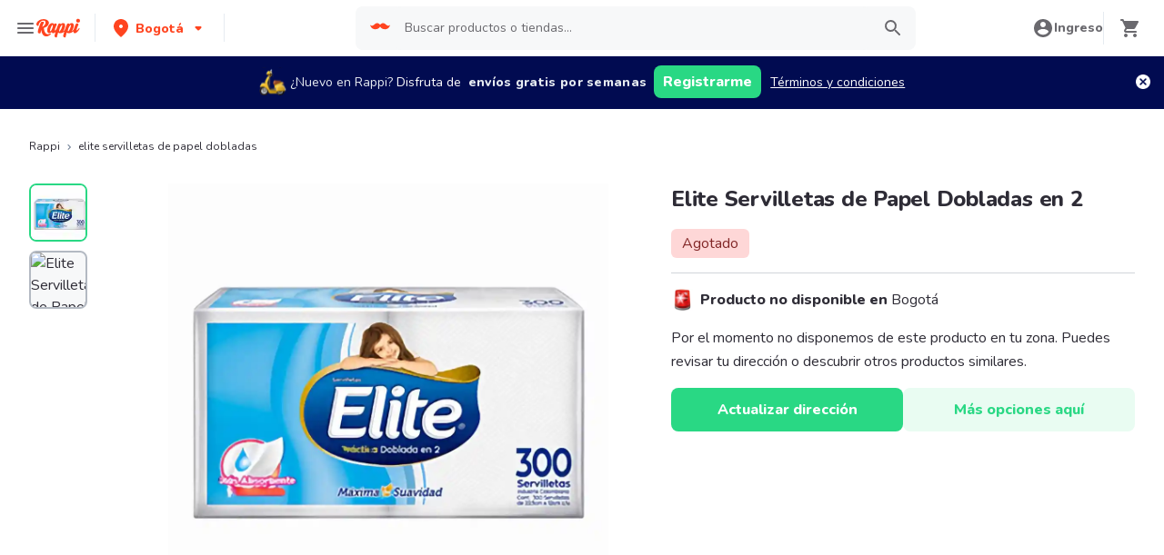

--- FILE ---
content_type: application/javascript; charset=UTF-8
request_url: https://www.rappi.com.co/static-cpgs/_next/static/chunks/6047-4607f198818259fb.js
body_size: 26605
content:
"use strict";(self.webpackChunk_N_E=self.webpackChunk_N_E||[]).push([[6047],{29035:function(e,t,n){var r,o=Object.defineProperty,a=Object.getOwnPropertyDescriptor,i=Object.getOwnPropertyNames,s=Object.prototype.hasOwnProperty,c={};((e,t)=>{for(var n in t)o(e,n,{get:t[n],enumerable:!0})})(c,{Accordion:()=>K,AccordionButton:()=>O,AccordionIcon:()=>D,AccordionItem:()=>F,AccordionPanel:()=>q,AccordionProvider:()=>C,useAccordion:()=>E,useAccordionContext:()=>P,useAccordionItem:()=>I,useAccordionItemState:()=>Q,useAccordionStyles:()=>h}),e.exports=(r=c,((e,t,n,r)=>{if(t&&"object"===typeof t||"function"===typeof t)for(let c of i(t))s.call(e,c)||c===n||o(e,c,{get:()=>t[c],enumerable:!(r=a(t,c))||r.enumerable});return e})(o({},"__esModule",{value:!0}),r));var l=n(90914),u=n(63813),d=n(45886),f=n(65358),[p,h]=(0,f.createContext)({name:"AccordionStylesContext",hookName:"useAccordionStyles",providerName:"<Accordion />"}),[m,g]=(0,f.createContext)({name:"AccordionItemContext",hookName:"useAccordionItemContext",providerName:"<AccordionItem />"}),[y,v,b,x]=(0,d.createDescendantContext)(),w=n(85893),O=(0,l.forwardRef)((function(e,t){const{getButtonProps:n}=g(),r=n(e,t),o={display:"flex",alignItems:"center",width:"100%",outline:0,...h().button};return(0,w.jsx)(l.chakra.button,{...r,className:(0,u.cx)("chakra-accordion__button",e.className),__css:o})}));O.displayName="AccordionButton";var j=n(49543),k=n(63813),N=n(65358),M=n(40809),S=n(25089),_=n(63813),A=n(67294);function E(e){const{onChange:t,defaultIndex:n,index:r,allowMultiple:o,allowToggle:a,...i}=e;!function(e){const t=e.index||e.defaultIndex,n=null!=t&&!Array.isArray(t)&&e.allowMultiple;(0,_.warn)({condition:!!n,message:`If 'allowMultiple' is passed, then 'index' or 'defaultIndex' must be an array. You passed: ${typeof t},`})}(e),function(e){(0,_.warn)({condition:!(!e.allowMultiple||!e.allowToggle),message:"If 'allowMultiple' is passed, 'allowToggle' will be ignored. Either remove 'allowToggle' or 'allowMultiple' depending on whether you want multiple accordions visible or not"})}(e);const s=b(),[c,l]=(0,A.useState)(-1);(0,A.useEffect)((()=>()=>{l(-1)}),[]);const[u,d]=(0,M.useControllableState)({value:r,defaultValue:()=>o?null!=n?n:[]:null!=n?n:-1,onChange:t});return{index:u,setIndex:d,htmlProps:i,getAccordionItemProps:e=>{let t=!1;null!==e&&(t=Array.isArray(u)?u.includes(e):u===e);return{isOpen:t,onChange:t=>{if(null!==e)if(o&&Array.isArray(u)){const n=t?u.concat(e):u.filter((t=>t!==e));d(n)}else t?d(e):a&&d(-1)}}},focusedIndex:c,setFocusedIndex:l,descendants:s}}var[C,P]=(0,N.createContext)({name:"AccordionContext",hookName:"useAccordionContext",providerName:"Accordion"});function I(e){const{isDisabled:t,isFocusable:n,id:r,...o}=e,{getAccordionItemProps:a,setFocusedIndex:i}=P(),s=(0,A.useRef)(null),c=(0,A.useId)(),l=null!=r?r:c,u=`accordion-button-${l}`,d=`accordion-panel-${l}`;!function(e){(0,_.warn)({condition:!(!e.isFocusable||e.isDisabled),message:"Using only 'isFocusable', this prop is reserved for situations where you pass 'isDisabled' but you still want the element to receive focus (A11y). Either remove it or pass 'isDisabled' as well.\n    "})}(e);const{register:f,index:p,descendants:h}=x({disabled:t&&!n}),{isOpen:m,onChange:g}=a(-1===p?null:p);!function(e){(0,_.warn)({condition:e.isOpen&&!!e.isDisabled,message:"Cannot open a disabled accordion item"})}({isOpen:m,isDisabled:t});const y=(0,A.useCallback)((()=>{null==g||g(!m),i(p)}),[p,i,m,g]),v=(0,A.useCallback)((e=>{const t={ArrowDown:()=>{const e=h.nextEnabled(p);null==e||e.node.focus()},ArrowUp:()=>{const e=h.prevEnabled(p);null==e||e.node.focus()},Home:()=>{const e=h.firstEnabled();null==e||e.node.focus()},End:()=>{const e=h.lastEnabled();null==e||e.node.focus()}}[e.key];t&&(e.preventDefault(),t(e))}),[h,p]),b=(0,A.useCallback)((()=>{i(p)}),[i,p]),w=(0,A.useCallback)((function(e={},n=null){return{...e,type:"button",ref:(0,S.mergeRefs)(f,s,n),id:u,disabled:!!t,"aria-expanded":!!m,"aria-controls":d,onClick:(0,_.callAllHandlers)(e.onClick,y),onFocus:(0,_.callAllHandlers)(e.onFocus,b),onKeyDown:(0,_.callAllHandlers)(e.onKeyDown,v)}}),[u,t,m,y,b,v,d,f]),O=(0,A.useCallback)((function(e={},t=null){return{...e,ref:t,role:"region",id:d,"aria-labelledby":u,hidden:!m}}),[u,m,d]);return{isOpen:m,isDisabled:t,isFocusable:n,onOpen:()=>{null==g||g(!0)},onClose:()=>{null==g||g(!1)},getButtonProps:w,getPanelProps:O,htmlProps:o}}var T=n(85893);function D(e){const{isOpen:t,isDisabled:n}=g(),{reduceMotion:r}=P(),o=(0,k.cx)("chakra-accordion__icon",e.className),a={opacity:n?.4:1,transform:t?"rotate(-180deg)":void 0,transition:r?void 0:"transform 0.2s",transformOrigin:"center",...h().icon};return(0,T.jsx)(j.Icon,{viewBox:"0 0 24 24","aria-hidden":!0,className:o,__css:a,...e,children:(0,T.jsx)("path",{fill:"currentColor",d:"M16.59 8.59L12 13.17 7.41 8.59 6 10l6 6 6-6z"})})}D.displayName="AccordionIcon";var R=n(90914),L=n(63813),B=n(67294),W=n(85893),F=(0,R.forwardRef)((function(e,t){const{children:n,className:r}=e,{htmlProps:o,...a}=I(e),i={...h().container,overflowAnchor:"none"},s=(0,B.useMemo)((()=>a),[a]);return(0,W.jsx)(m,{value:s,children:(0,W.jsx)(R.chakra.div,{ref:t,...o,className:(0,L.cx)("chakra-accordion__item",r),__css:i,children:"function"===typeof n?n({isExpanded:!!a.isOpen,isDisabled:!!a.isDisabled}):n})})}));F.displayName="AccordionItem";var z=n(90914),$=n(9358),H=n(63813),V=n(85893),q=(0,z.forwardRef)((function(e,t){const{className:n,motionProps:r,...o}=e,{reduceMotion:a}=P(),{getPanelProps:i,isOpen:s}=g(),c=i(o,t),l=(0,H.cx)("chakra-accordion__panel",n),u=h();a||delete c.hidden;const d=(0,V.jsx)(z.chakra.div,{...c,__css:u.panel,className:l});return a?d:(0,V.jsx)($.Collapse,{in:s,...r,children:d})}));q.displayName="AccordionPanel";var U=n(90914),G=n(63813),Y=n(67294),X=n(85893),K=(0,U.forwardRef)((function({children:e,reduceMotion:t,...n},r){const o=(0,U.useMultiStyleConfig)("Accordion",n),a=(0,U.omitThemingProps)(n),{htmlProps:i,descendants:s,...c}=E(a),l=(0,Y.useMemo)((()=>({...c,reduceMotion:!!t})),[c,t]);return(0,X.jsx)(y,{value:s,children:(0,X.jsx)(C,{value:l,children:(0,X.jsx)(p,{value:o,children:(0,X.jsx)(U.chakra.div,{ref:r,...i,className:(0,G.cx)("chakra-accordion",n.className),__css:o.root,children:e})})})})}));function Q(){const{isOpen:e,isDisabled:t,onClose:n,onOpen:r}=g();return{isOpen:e,onClose:n,isDisabled:t,onOpen:r}}K.displayName="Accordion"},49543:function(e,t,n){var r,o=Object.defineProperty,a=Object.getOwnPropertyDescriptor,i=Object.getOwnPropertyNames,s=Object.prototype.hasOwnProperty,c={};((e,t)=>{for(var n in t)o(e,n,{get:t[n],enumerable:!0})})(c,{Icon:()=>p,createIcon:()=>v,default:()=>h}),e.exports=(r=c,((e,t,n,r)=>{if(t&&"object"===typeof t||"function"===typeof t)for(let c of i(t))s.call(e,c)||c===n||o(e,c,{get:()=>t[c],enumerable:!(r=a(t,c))||r.enumerable});return e})(o({},"__esModule",{value:!0}),r));var l=n(90914),u=n(63813),d=n(85893),f={path:(0,d.jsxs)("g",{stroke:"currentColor",strokeWidth:"1.5",children:[(0,d.jsx)("path",{strokeLinecap:"round",fill:"none",d:"M9,9a3,3,0,1,1,4,2.829,1.5,1.5,0,0,0-1,1.415V14.25"}),(0,d.jsx)("path",{fill:"currentColor",strokeLinecap:"round",d:"M12,17.25a.375.375,0,1,0,.375.375A.375.375,0,0,0,12,17.25h0"}),(0,d.jsx)("circle",{fill:"none",strokeMiterlimit:"10",cx:"12",cy:"12",r:"11.25"})]}),viewBox:"0 0 24 24"},p=(0,l.forwardRef)(((e,t)=>{const{as:n,viewBox:r,color:o="currentColor",focusable:a=!1,children:i,className:s,__css:c,...p}=e,h={ref:t,focusable:a,className:(0,u.cx)("chakra-icon",s),__css:{w:"1em",h:"1em",display:"inline-block",lineHeight:"1em",flexShrink:0,color:o,...c,...(0,l.useStyleConfig)("Icon",e)}},m=null!=r?r:f.viewBox;if(n&&"string"!==typeof n)return(0,d.jsx)(l.chakra.svg,{as:n,...h,...p});const g=null!=i?i:f.path;return(0,d.jsx)(l.chakra.svg,{verticalAlign:"middle",viewBox:m,...h,...p,children:g})}));p.displayName="Icon";var h=p,m=n(90914),g=n(67294),y=n(85893);function v(e){const{viewBox:t="0 0 24 24",d:n,displayName:r,defaultProps:o={}}=e,a=g.Children.toArray(e.path),i=(0,m.forwardRef)(((e,r)=>(0,y.jsx)(p,{ref:r,viewBox:t,...o,...e,children:a.length?a:(0,y.jsx)("path",{fill:"currentColor",d:n})})));return i.displayName=r,i}},63813:function(e){var t,n=Object.defineProperty,r=Object.getOwnPropertyDescriptor,o=Object.getOwnPropertyNames,a=Object.prototype.hasOwnProperty,i={};((e,t)=>{for(var r in t)n(e,r,{get:t[r],enumerable:!0})})(i,{ariaAttr:()=>p,callAll:()=>m,callAllHandlers:()=>h,cx:()=>s,dataAttr:()=>f,isObject:()=>c,runIfFn:()=>u,warn:()=>l}),e.exports=(t=i,((e,t,i,s)=>{if(t&&"object"===typeof t||"function"===typeof t)for(let c of o(t))a.call(e,c)||c===i||n(e,c,{get:()=>t[c],enumerable:!(s=r(t,c))||s.enumerable});return e})(n({},"__esModule",{value:!0}),t));var s=(...e)=>e.filter(Boolean).join(" ");function c(e){const t=typeof e;return null!=e&&("object"===t||"function"===t)&&!Array.isArray(e)}var l=e=>{const{condition:t,message:n}=e};function u(e,...t){return d(e)?e(...t):e}var d=e=>"function"===typeof e,f=e=>e?"":void 0,p=e=>!!e||void 0;function h(...e){return function(t){e.some((e=>(null==e||e(t),null==t?void 0:t.defaultPrevented)))}}function m(...e){return function(t){e.forEach((e=>{null==e||e(t)}))}}},65568:function(e,t,n){var r,o=Object.defineProperty,a=Object.getOwnPropertyDescriptor,i=Object.getOwnPropertyNames,s=Object.prototype.hasOwnProperty,c={};((e,t)=>{for(var n in t)o(e,n,{get:t[n],enumerable:!0})})(c,{analyzeBreakpoints:()=>k,arrayToObjectNotation:()=>p,breakpoints:()=>u,isCustomBreakpoint:()=>m,isResponsiveObjectLike:()=>h,mapResponsive:()=>d,objectToArrayNotation:()=>f,px:()=>v,toMediaQueryString:()=>j}),e.exports=(r=c,((e,t,n,r)=>{if(t&&"object"===typeof t||"function"===typeof t)for(let c of i(t))s.call(e,c)||c===n||o(e,c,{get:()=>t[c],enumerable:!(r=a(t,c))||r.enumerable});return e})(o({},"__esModule",{value:!0}),r));var l=n(10593),u=Object.freeze(["base","sm","md","lg","xl","2xl"]);function d(e,t){return Array.isArray(e)?e.map((e=>null===e?null:t(e))):(0,l.isObject)(e)?Object.keys(e).reduce(((n,r)=>(n[r]=t(e[r]),n)),{}):null!=e?t(e):null}function f(e,t=u){const n=t.map((t=>{var n;return null!=(n=e[t])?n:null})),r=n[n.length-1];for(;null===r;)n.pop();return n}function p(e,t=u){const n={};return e.forEach(((e,r)=>{const o=t[r];null!=e&&(n[o]=e)})),n}function h(e,t=u){const n=Object.keys(e);return n.length>0&&n.every((e=>t.includes(e)))}var m=e=>Number.isNaN(Number(e)),g=n(10593);function y(e){const t=null==e?0:e.length;return t?e[t-1]:void 0}function v(e){if(null==e)return e;const{unitless:t}=function(e){const t=parseFloat(e.toString()),n=e.toString().replace(String(t),"");return{unitless:!n,value:t,unit:n}}(e);return t||"number"===typeof e?`${e}px`:e}var b=(e,t)=>parseInt(e[1],10)>parseInt(t[1],10)?1:-1,x=e=>Object.fromEntries(Object.entries(e).sort(b));function w(e){const t=x(e);return Object.assign(Object.values(t),t)}function O(e){var t;if(!e)return e;const n=(e=null!=(t=v(e))?t:e).endsWith("px")?-.02:-.00125;return"number"===typeof e?`${e+n}`:e.replace(/(\d+\.?\d*)/u,(e=>`${parseFloat(e)+n}`))}function j(e,t){const n=["@media screen"];return e&&n.push("and",`(min-width: ${v(e)})`),t&&n.push("and",`(max-width: ${v(t)})`),n.join(" ")}function k(e){var t;if(!e)return null;e.base=null!=(t=e.base)?t:"0px";const n=w(e),r=Object.entries(e).sort(b).map((([e,t],n,r)=>{var o;let[,a]=null!=(o=r[n+1])?o:[];return a=parseFloat(a)>0?O(a):void 0,{_minW:O(t),breakpoint:e,minW:t,maxW:a,maxWQuery:j(null,a),minWQuery:j(t),minMaxQuery:j(t,a)}})),o=function(e){const t=Object.keys(x(e));return new Set(t)}(e),a=Array.from(o.values());return{keys:o,normalized:n,isResponsive(e){const t=Object.keys(e);return t.length>0&&t.every((e=>o.has(e)))},asObject:x(e),asArray:w(e),details:r,media:[null,...n.map((e=>j(e))).slice(1)],toArrayValue(e){if(!(0,g.isObject)(e))throw new Error("toArrayValue: value must be an object");const t=a.map((t=>{var n;return null!=(n=e[t])?n:null}));for(;null===y(t);)t.pop();return t},toObjectValue(e){if(!Array.isArray(e))throw new Error("toObjectValue: value must be an array");return e.reduce(((e,t,n)=>{const r=a[n];return null!=r&&null!=t&&(e[r]=t),e}),{})}}}},10593:function(e){var t,n=Object.defineProperty,r=Object.getOwnPropertyDescriptor,o=Object.getOwnPropertyNames,a=Object.prototype.hasOwnProperty,i={};((e,t)=>{for(var r in t)n(e,r,{get:t[r],enumerable:!0})})(i,{ariaAttr:()=>p,callAll:()=>m,callAllHandlers:()=>h,cx:()=>s,dataAttr:()=>f,isObject:()=>c,runIfFn:()=>u,warn:()=>l}),e.exports=(t=i,((e,t,i,s)=>{if(t&&"object"===typeof t||"function"===typeof t)for(let c of o(t))a.call(e,c)||c===i||n(e,c,{get:()=>t[c],enumerable:!(s=r(t,c))||s.enumerable});return e})(n({},"__esModule",{value:!0}),t));var s=(...e)=>e.filter(Boolean).join(" ");function c(e){const t=typeof e;return null!=e&&("object"===t||"function"===t)&&!Array.isArray(e)}var l=e=>{const{condition:t,message:n}=e};function u(e,...t){return d(e)?e(...t):e}var d=e=>"function"===typeof e,f=e=>e?"":void 0,p=e=>!!e||void 0;function h(...e){return function(t){e.some((e=>(null==e||e(t),null==t?void 0:t.defaultPrevented)))}}function m(...e){return function(t){e.forEach((e=>{null==e||e(t)}))}}},45886:function(e,t,n){var r,o=Object.defineProperty,a=Object.getOwnPropertyDescriptor,i=Object.getOwnPropertyNames,s=Object.prototype.hasOwnProperty,c=(e,t,n)=>(((e,t,n)=>{t in e?o(e,t,{enumerable:!0,configurable:!0,writable:!0,value:n}):e[t]=n})(e,"symbol"!==typeof t?t+"":t,n),n),l={};((e,t)=>{for(var n in t)o(e,n,{get:t[n],enumerable:!0})})(l,{createDescendantContext:()=>w,default:()=>w}),e.exports=(r=l,((e,t,n,r)=>{if(t&&"object"===typeof t||"function"===typeof t)for(let c of i(t))s.call(e,c)||c===n||o(e,c,{get:()=>t[c],enumerable:!(r=a(t,c))||r.enumerable});return e})(o({},"__esModule",{value:!0}),r));var u=n(65358),d=n(25089),f=n(67294),p=n(67294);function h(e){return e.sort(((e,t)=>{const n=e.compareDocumentPosition(t);if(n&Node.DOCUMENT_POSITION_FOLLOWING||n&Node.DOCUMENT_POSITION_CONTAINED_BY)return-1;if(n&Node.DOCUMENT_POSITION_PRECEDING||n&Node.DOCUMENT_POSITION_CONTAINS)return 1;if(n&Node.DOCUMENT_POSITION_DISCONNECTED||n&Node.DOCUMENT_POSITION_IMPLEMENTATION_SPECIFIC)throw Error("Cannot sort the given nodes.");return 0}))}function m(e,t,n){let r=e+1;return n&&r>=t&&(r=0),r}function g(e,t,n){let r=e-1;return n&&r<0&&(r=t),r}var y="undefined"!==typeof window?p.useLayoutEffect:p.useEffect;function v(){const e=(0,f.useRef)(new class{constructor(){c(this,"descendants",new Map),c(this,"register",(e=>{var t;if(null!=e)return"object"==typeof(t=e)&&"nodeType"in t&&t.nodeType===Node.ELEMENT_NODE?this.registerNode(e):t=>{this.registerNode(t,e)}})),c(this,"unregister",(e=>{this.descendants.delete(e);const t=h(Array.from(this.descendants.keys()));this.assignIndex(t)})),c(this,"destroy",(()=>{this.descendants.clear()})),c(this,"assignIndex",(e=>{this.descendants.forEach((t=>{const n=e.indexOf(t.node);t.index=n,t.node.dataset.index=t.index.toString()}))})),c(this,"count",(()=>this.descendants.size)),c(this,"enabledCount",(()=>this.enabledValues().length)),c(this,"values",(()=>Array.from(this.descendants.values()).sort(((e,t)=>e.index-t.index)))),c(this,"enabledValues",(()=>this.values().filter((e=>!e.disabled)))),c(this,"item",(e=>{if(0!==this.count())return this.values()[e]})),c(this,"enabledItem",(e=>{if(0!==this.enabledCount())return this.enabledValues()[e]})),c(this,"first",(()=>this.item(0))),c(this,"firstEnabled",(()=>this.enabledItem(0))),c(this,"last",(()=>this.item(this.descendants.size-1))),c(this,"lastEnabled",(()=>{const e=this.enabledValues().length-1;return this.enabledItem(e)})),c(this,"indexOf",(e=>{var t,n;return e&&null!=(n=null==(t=this.descendants.get(e))?void 0:t.index)?n:-1})),c(this,"enabledIndexOf",(e=>null==e?-1:this.enabledValues().findIndex((t=>t.node.isSameNode(e))))),c(this,"next",((e,t=!0)=>{const n=m(e,this.count(),t);return this.item(n)})),c(this,"nextEnabled",((e,t=!0)=>{const n=this.item(e);if(!n)return;const r=m(this.enabledIndexOf(n.node),this.enabledCount(),t);return this.enabledItem(r)})),c(this,"prev",((e,t=!0)=>{const n=g(e,this.count()-1,t);return this.item(n)})),c(this,"prevEnabled",((e,t=!0)=>{const n=this.item(e);if(!n)return;const r=g(this.enabledIndexOf(n.node),this.enabledCount()-1,t);return this.enabledItem(r)})),c(this,"registerNode",((e,t)=>{if(!e||this.descendants.has(e))return;const n=h(Array.from(this.descendants.keys()).concat(e));(null==t?void 0:t.disabled)&&(t.disabled=!!t.disabled);const r={node:e,index:-1,...t};this.descendants.set(e,r),this.assignIndex(n)}))}});return y((()=>()=>e.current.destroy())),e.current}var[b,x]=(0,u.createContext)({name:"DescendantsProvider",errorMessage:"useDescendantsContext must be used within DescendantsProvider"});function w(){return[b,()=>x(),()=>v(),e=>function(e){const t=x(),[n,r]=(0,f.useState)(-1),o=(0,f.useRef)(null);y((()=>()=>{o.current&&t.unregister(o.current)}),[]),y((()=>{if(!o.current)return;const e=Number(o.current.dataset.index);n==e||Number.isNaN(e)||r(e)}));const a=e?t.register(e):t.register;return{descendants:t,index:n,enabledIndex:t.enabledIndexOf(o.current),register:(0,d.mergeRefs)(a,o)}}(e)]}},64178:function(e,t,n){var r,o=Object.defineProperty,a=Object.getOwnPropertyDescriptor,i=Object.getOwnPropertyNames,s=Object.prototype.hasOwnProperty,c={};((e,t)=>{for(var n in t)o(e,n,{get:t[n],enumerable:!0})})(c,{AbsoluteCenter:()=>_,AspectRatio:()=>h,Badge:()=>v,Box:()=>w,Center:()=>M,Circle:()=>j,Code:()=>P,Container:()=>R,Divider:()=>F,Flex:()=>H,Grid:()=>U,GridItem:()=>Z,HStack:()=>tt,Heading:()=>ne,Highlight:()=>le,Kbd:()=>pe,Link:()=>ye,LinkBox:()=>Oe,LinkOverlay:()=>we,List:()=>Ee,ListIcon:()=>Te,ListItem:()=>Ie,Mark:()=>ce,OrderedList:()=>Ce,SimpleGrid:()=>Be,Spacer:()=>We,Square:()=>O,Stack:()=>Je,StackDivider:()=>ot,StackItem:()=>Qe,Text:()=>ft,UnorderedList:()=>Pe,VStack:()=>st,Wrap:()=>bt,WrapItem:()=>xt,getDividerStyles:()=>Ye,getStackStyles:()=>Ge,selector:()=>Ue,useHighlight:()=>se,useListStyles:()=>Ae}),e.exports=(r=c,((e,t,n,r)=>{if(t&&"object"===typeof t||"function"===typeof t)for(let c of i(t))s.call(e,c)||c===n||o(e,c,{get:()=>t[c],enumerable:!(r=a(t,c))||r.enumerable});return e})(o({},"__esModule",{value:!0}),r));var l=n(90914),u=n(65568),d=n(46137),f=n(67294),p=n(85893),h=(0,l.forwardRef)((function(e,t){const{ratio:n=4/3,children:r,className:o,...a}=e,i=f.Children.only(r),s=(0,d.cx)("chakra-aspect-ratio",o);return(0,p.jsx)(l.chakra.div,{ref:t,position:"relative",className:s,_before:{height:0,content:'""',display:"block",paddingBottom:(0,u.mapResponsive)(n,(e=>1/e*100+"%"))},__css:{"& > *:not(style)":{overflow:"hidden",position:"absolute",top:"0",right:"0",bottom:"0",left:"0",display:"flex",justifyContent:"center",alignItems:"center",width:"100%",height:"100%"},"& > img, & > video":{objectFit:"cover"}},...a,children:i})}));h.displayName="AspectRatio";var m=n(90914),g=n(46137),y=n(85893),v=(0,m.forwardRef)((function(e,t){const n=(0,m.useStyleConfig)("Badge",e),{className:r,...o}=(0,m.omitThemingProps)(e);return(0,y.jsx)(m.chakra.span,{ref:t,className:(0,g.cx)("chakra-badge",e.className),...o,__css:{display:"inline-block",whiteSpace:"nowrap",verticalAlign:"middle",...n}})}));v.displayName="Badge";var b=n(90914),x=n(85893),w=(0,b.chakra)("div");w.displayName="Box";var O=(0,b.forwardRef)((function(e,t){const{size:n,centerContent:r=!0,...o}=e,a=r?{display:"flex",alignItems:"center",justifyContent:"center"}:{};return(0,x.jsx)(w,{ref:t,boxSize:n,__css:{...a,flexShrink:0,flexGrow:0},...o})}));O.displayName="Square";var j=(0,b.forwardRef)((function(e,t){const{size:n,...r}=e;return(0,x.jsx)(O,{size:n,ref:t,borderRadius:"9999px",...r})}));j.displayName="Circle";var k=n(90914),N=n(85893),M=(0,k.chakra)("div",{baseStyle:{display:"flex",alignItems:"center",justifyContent:"center"}});M.displayName="Center";var S={horizontal:{insetStart:"50%",transform:"translateX(-50%)"},vertical:{top:"50%",transform:"translateY(-50%)"},both:{insetStart:"50%",top:"50%",transform:"translate(-50%, -50%)"}},_=(0,k.forwardRef)((function(e,t){const{axis:n="both",...r}=e;return(0,N.jsx)(k.chakra.div,{ref:t,__css:S[n],...r,position:"absolute"})})),A=n(90914),E=n(46137),C=n(85893),P=(0,A.forwardRef)((function(e,t){const n=(0,A.useStyleConfig)("Code",e),{className:r,...o}=(0,A.omitThemingProps)(e);return(0,C.jsx)(A.chakra.code,{ref:t,className:(0,E.cx)("chakra-code",e.className),...o,__css:{display:"inline-block",...n}})}));P.displayName="Code";var I=n(90914),T=n(46137),D=n(85893),R=(0,I.forwardRef)((function(e,t){const{className:n,centerContent:r,...o}=(0,I.omitThemingProps)(e),a=(0,I.useStyleConfig)("Container",e);return(0,D.jsx)(I.chakra.div,{ref:t,className:(0,T.cx)("chakra-container",n),...o,__css:{...a,...r&&{display:"flex",flexDirection:"column",alignItems:"center"}}})}));R.displayName="Container";var L=n(90914),B=n(46137),W=n(85893),F=(0,L.forwardRef)((function(e,t){const{borderLeftWidth:n,borderBottomWidth:r,borderTopWidth:o,borderRightWidth:a,borderWidth:i,borderStyle:s,borderColor:c,...l}=(0,L.useStyleConfig)("Divider",e),{className:u,orientation:d="horizontal",__css:f,...p}=(0,L.omitThemingProps)(e),h={vertical:{borderLeftWidth:n||a||i||"1px",height:"100%"},horizontal:{borderBottomWidth:r||o||i||"1px",width:"100%"}};return(0,W.jsx)(L.chakra.hr,{ref:t,"aria-orientation":d,...p,__css:{...l,border:"0",borderColor:c,borderStyle:s,...h[d],...f},className:(0,B.cx)("chakra-divider",u)})}));F.displayName="Divider";var z=n(90914),$=n(85893),H=(0,z.forwardRef)((function(e,t){const{direction:n,align:r,justify:o,wrap:a,basis:i,grow:s,shrink:c,...l}=e,u={display:"flex",flexDirection:n,alignItems:r,justifyContent:o,flexWrap:a,flexBasis:i,flexGrow:s,flexShrink:c};return(0,$.jsx)(z.chakra.div,{ref:t,__css:u,...l})}));H.displayName="Flex";var V=n(90914),q=n(85893),U=(0,V.forwardRef)((function(e,t){const{templateAreas:n,gap:r,rowGap:o,columnGap:a,column:i,row:s,autoFlow:c,autoRows:l,templateRows:u,autoColumns:d,templateColumns:f,...p}=e,h={display:"grid",gridTemplateAreas:n,gridGap:r,gridRowGap:o,gridColumnGap:a,gridAutoColumns:d,gridColumn:i,gridRow:s,gridAutoFlow:c,gridAutoRows:l,gridTemplateRows:u,gridTemplateColumns:f};return(0,q.jsx)(V.chakra.div,{ref:t,__css:h,...p})}));U.displayName="Grid";var G=n(90914),Y=n(19707),X=n(65568),K=n(85893);function Q(e){return(0,X.mapResponsive)(e,(e=>"auto"===e?"auto":`span ${e}/span ${e}`))}var Z=(0,G.forwardRef)((function(e,t){const{area:n,colSpan:r,colStart:o,colEnd:a,rowEnd:i,rowSpan:s,rowStart:c,...l}=e,u=(0,Y.compact)({gridArea:n,gridColumn:Q(r),gridRow:Q(s),gridColumnStart:o,gridColumnEnd:a,gridRowStart:c,gridRowEnd:i});return(0,K.jsx)(G.chakra.div,{ref:t,__css:u,...l})}));Z.displayName="GridItem";var J=n(90914),ee=n(46137),te=n(85893),ne=(0,J.forwardRef)((function(e,t){const n=(0,J.useStyleConfig)("Heading",e),{className:r,...o}=(0,J.omitThemingProps)(e);return(0,te.jsx)(J.chakra.h2,{ref:t,className:(0,ee.cx)("chakra-heading",e.className),...o,__css:n})}));ne.displayName="Heading";var re=n(90914),oe=n(67294),ae=n(85893);function ie({text:e,query:t}){const n=function(e){const t=e.filter((e=>0!==e.length)).map((e=>e.trim().replace(/[|\\{}()[\]^$+*?.-]/g,(e=>`\\${e}`))));return t.length?new RegExp(`(${t.join("|")})`,"ig"):null}(Array.isArray(t)?t:[t]);if(!n)return[{text:e,match:!1}];return e.split(n).filter(Boolean).map((e=>({text:e,match:n.test(e)})))}function se(e){const{text:t,query:n}=e;return(0,oe.useMemo)((()=>ie({text:t,query:n})),[t,n])}var ce=(0,re.forwardRef)((function(e,t){const n=(0,re.useStyleConfig)("Mark",e),r=(0,re.omitThemingProps)(e);return(0,ae.jsx)(w,{ref:t,...r,as:"mark",__css:{bg:"transparent",whiteSpace:"nowrap",...n}})}));function le(e){const{children:t,query:n,styles:r}=e;if("string"!==typeof t)throw new Error("The children prop of Highlight must be a string");const o=se({query:n,text:t});return(0,ae.jsx)(ae.Fragment,{children:o.map(((e,t)=>e.match?(0,ae.jsx)(ce,{sx:r,children:e.text},t):(0,ae.jsx)(oe.Fragment,{children:e.text},t)))})}var ue=n(90914),de=n(46137),fe=n(85893),pe=(0,ue.forwardRef)((function(e,t){const n=(0,ue.useStyleConfig)("Kbd",e),{className:r,...o}=(0,ue.omitThemingProps)(e);return(0,fe.jsx)(ue.chakra.kbd,{ref:t,className:(0,de.cx)("chakra-kbd",r),...o,__css:{fontFamily:"mono",...n}})}));pe.displayName="Kbd";var he=n(90914),me=n(46137),ge=n(85893),ye=(0,he.forwardRef)((function(e,t){const n=(0,he.useStyleConfig)("Link",e),{className:r,isExternal:o,...a}=(0,he.omitThemingProps)(e);return(0,ge.jsx)(he.chakra.a,{target:o?"_blank":void 0,rel:o?"noopener":void 0,ref:t,className:(0,me.cx)("chakra-link",r),...a,__css:n})}));ye.displayName="Link";var ve=n(90914),be=n(46137),xe=n(85893),we=(0,ve.forwardRef)((function(e,t){const{isExternal:n,target:r,rel:o,className:a,...i}=e;return(0,xe.jsx)(ve.chakra.a,{...i,ref:t,className:(0,be.cx)("chakra-linkbox__overlay",a),rel:n?"noopener noreferrer":o,target:n?"_blank":r,__css:{position:"static","&::before":{content:"''",cursor:"inherit",display:"block",position:"absolute",top:0,left:0,zIndex:0,width:"100%",height:"100%"}}})})),Oe=(0,ve.forwardRef)((function(e,t){const{className:n,...r}=e;return(0,xe.jsx)(ve.chakra.div,{ref:t,position:"relative",...r,className:(0,be.cx)("chakra-linkbox",n),__css:{"a[href]:not(.chakra-linkbox__overlay), abbr[title]":{position:"relative",zIndex:1}}})})),je=n(71675),ke=n(65358),Ne=n(52734),Me=n(90914),Se=n(85893),[_e,Ae]=(0,ke.createContext)({name:"ListStylesContext",errorMessage:"useListStyles returned is 'undefined'. Seems you forgot to wrap the components in \"<List />\" "}),Ee=(0,Me.forwardRef)((function(e,t){const n=(0,Me.useMultiStyleConfig)("List",e),{children:r,styleType:o="none",stylePosition:a,spacing:i,...s}=(0,Me.omitThemingProps)(e),c=(0,Ne.getValidChildren)(r),l=i?{"& > *:not(style) ~ *:not(style)":{mt:i}}:{};return(0,Se.jsx)(_e,{value:n,children:(0,Se.jsx)(Me.chakra.ul,{ref:t,listStyleType:o,listStylePosition:a,role:"list",__css:{...n.container,...l},...s,children:c})})}));Ee.displayName="List";var Ce=(0,Me.forwardRef)(((e,t)=>{const{as:n,...r}=e;return(0,Se.jsx)(Ee,{ref:t,as:"ol",styleType:"decimal",marginStart:"1em",...r})}));Ce.displayName="OrderedList";var Pe=(0,Me.forwardRef)((function(e,t){const{as:n,...r}=e;return(0,Se.jsx)(Ee,{ref:t,as:"ul",styleType:"initial",marginStart:"1em",...r})}));Pe.displayName="UnorderedList";var Ie=(0,Me.forwardRef)((function(e,t){const n=Ae();return(0,Se.jsx)(Me.chakra.li,{ref:t,...e,__css:n.item})}));Ie.displayName="ListItem";var Te=(0,Me.forwardRef)((function(e,t){const n=Ae();return(0,Se.jsx)(je.Icon,{ref:t,role:"presentation",...e,__css:n.icon})}));Te.displayName="ListIcon";var De=n(90914),Re=n(65568),Le=n(85893),Be=(0,De.forwardRef)((function(e,t){const{columns:n,spacingX:r,spacingY:o,spacing:a,minChildWidth:i,...s}=e,c=(0,De.useTheme)(),l=i?function(e,t){return(0,Re.mapResponsive)(e,(e=>{const n=(0,De.getToken)("sizes",e,"number"===typeof(r=e)?`${r}px`:r)(t);var r;return null===e?null:`repeat(auto-fit, minmax(${n}, 1fr))`}))}(i,c):(u=n,(0,Re.mapResponsive)(u,(e=>null===e?null:`repeat(${e}, minmax(0, 1fr))`)));var u;return(0,Le.jsx)(U,{ref:t,gap:a,columnGap:r,rowGap:o,templateColumns:l,...s})}));Be.displayName="SimpleGrid";var We=(0,n(90914).chakra)("div",{baseStyle:{flex:1,justifySelf:"stretch",alignSelf:"stretch"}});We.displayName="Spacer";var Fe=n(90914),ze=n(90914),$e=n(46137),He=n(52734),Ve=n(67294),qe=n(65568),Ue="& > *:not(style) ~ *:not(style)";function Ge(e){const{spacing:t,direction:n}=e,r={column:{marginTop:t,marginEnd:0,marginBottom:0,marginStart:0},row:{marginTop:0,marginEnd:0,marginBottom:0,marginStart:t},"column-reverse":{marginTop:0,marginEnd:0,marginBottom:t,marginStart:0},"row-reverse":{marginTop:0,marginEnd:t,marginBottom:0,marginStart:0}};return{flexDirection:n,[Ue]:(0,qe.mapResponsive)(n,(e=>r[e]))}}function Ye(e){const{spacing:t,direction:n}=e,r={column:{my:t,mx:0,borderLeftWidth:0,borderBottomWidth:"1px"},"column-reverse":{my:t,mx:0,borderLeftWidth:0,borderBottomWidth:"1px"},row:{mx:t,my:0,borderLeftWidth:"1px",borderBottomWidth:0},"row-reverse":{mx:t,my:0,borderLeftWidth:"1px",borderBottomWidth:0}};return{"&":(0,qe.mapResponsive)(n,(e=>r[e]))}}var Xe=n(90914),Ke=n(85893),Qe=e=>(0,Ke.jsx)(Xe.chakra.div,{className:"chakra-stack__item",...e,__css:{display:"inline-block",flex:"0 0 auto",minWidth:0,...e.__css}});Qe.displayName="StackItem";var Ze=n(85893),Je=(0,ze.forwardRef)(((e,t)=>{const{isInline:n,direction:r,align:o,justify:a,spacing:i="0.5rem",wrap:s,children:c,divider:l,className:u,shouldWrapChildren:d,...f}=e,p=n?"row":null!=r?r:"column",h=(0,Ve.useMemo)((()=>Ge({direction:p,spacing:i})),[p,i]),m=(0,Ve.useMemo)((()=>Ye({spacing:i,direction:p})),[i,p]),g=!!l,y=!d&&!g,v=(0,Ve.useMemo)((()=>{const e=(0,He.getValidChildren)(c);return y?e:e.map(((t,n)=>{const r="undefined"!==typeof t.key?t.key:n,o=n+1===e.length,a=d?(0,Ze.jsx)(Qe,{children:t},r):t;if(!g)return a;const i=(0,Ve.cloneElement)(l,{__css:m}),s=o?null:i;return(0,Ze.jsxs)(Ve.Fragment,{children:[a,s]},r)}))}),[l,m,g,y,d,c]),b=(0,$e.cx)("chakra-stack",u);return(0,Ze.jsx)(ze.chakra.div,{ref:t,display:"flex",alignItems:o,justifyContent:a,flexDirection:h.flexDirection,flexWrap:s,className:b,__css:g?{}:{[Ue]:h[Ue]},...f,children:v})}));Je.displayName="Stack";var et=n(85893),tt=(0,Fe.forwardRef)(((e,t)=>(0,et.jsx)(Je,{align:"center",...e,direction:"row",ref:t})));tt.displayName="HStack";var nt=n(90914),rt=n(85893),ot=e=>(0,rt.jsx)(nt.chakra.div,{className:"chakra-stack__divider",...e,__css:{...e.__css,borderWidth:0,alignSelf:"stretch",borderColor:"inherit",width:"auto",height:"auto"}});ot.displayName="StackDivider";var at=n(90914),it=n(85893),st=(0,at.forwardRef)(((e,t)=>(0,it.jsx)(Je,{align:"center",...e,direction:"column",ref:t})));st.displayName="VStack";var ct=n(90914),lt=n(46137),ut=n(19707),dt=n(85893),ft=(0,ct.forwardRef)((function(e,t){const n=(0,ct.useStyleConfig)("Text",e),{className:r,align:o,decoration:a,casing:i,...s}=(0,ct.omitThemingProps)(e),c=(0,ut.compact)({textAlign:e.align,textDecoration:e.decoration,textTransform:e.casing});return(0,dt.jsx)(ct.chakra.p,{ref:t,className:(0,lt.cx)("chakra-text",e.className),...c,...s,__css:n})}));ft.displayName="Text";var pt=n(90914),ht=n(46137),mt=n(65568),gt=n(67294),yt=n(85893);function vt(e){return"number"===typeof e?`${e}px`:e}var bt=(0,pt.forwardRef)((function(e,t){const{spacing:n="0.5rem",spacingX:r,spacingY:o,children:a,justify:i,direction:s,align:c,className:l,shouldWrapChildren:u,...d}=e,f=(0,gt.useMemo)((()=>{const{spacingX:e=n,spacingY:t=n}={spacingX:r,spacingY:o};return{"--chakra-wrap-x-spacing":t=>(0,mt.mapResponsive)(e,(e=>vt((0,pt.tokenToCSSVar)("space",e)(t)))),"--chakra-wrap-y-spacing":e=>(0,mt.mapResponsive)(t,(t=>vt((0,pt.tokenToCSSVar)("space",t)(e)))),"--wrap-x-spacing":"calc(var(--chakra-wrap-x-spacing) / 2)","--wrap-y-spacing":"calc(var(--chakra-wrap-y-spacing) / 2)",display:"flex",flexWrap:"wrap",justifyContent:i,alignItems:c,flexDirection:s,listStyleType:"none",padding:"0",margin:"calc(var(--wrap-y-spacing) * -1) calc(var(--wrap-x-spacing) * -1)","& > *:not(style)":{margin:"var(--wrap-y-spacing) var(--wrap-x-spacing)"}}}),[n,r,o,i,c,s]),p=(0,gt.useMemo)((()=>u?gt.Children.map(a,((e,t)=>(0,yt.jsx)(xt,{children:e},t))):a),[a,u]);return(0,yt.jsx)(pt.chakra.div,{ref:t,className:(0,ht.cx)("chakra-wrap",l),overflow:"hidden",...d,children:(0,yt.jsx)(pt.chakra.ul,{className:"chakra-wrap__list",__css:f,children:p})})}));bt.displayName="Wrap";var xt=(0,pt.forwardRef)((function(e,t){const{className:n,...r}=e;return(0,yt.jsx)(pt.chakra.li,{ref:t,__css:{display:"flex",alignItems:"flex-start"},className:(0,ht.cx)("chakra-wrap__listitem",n),...r})}));xt.displayName="WrapItem"},71675:function(e,t,n){var r,o=Object.defineProperty,a=Object.getOwnPropertyDescriptor,i=Object.getOwnPropertyNames,s=Object.prototype.hasOwnProperty,c={};((e,t)=>{for(var n in t)o(e,n,{get:t[n],enumerable:!0})})(c,{Icon:()=>p,createIcon:()=>v,default:()=>h}),e.exports=(r=c,((e,t,n,r)=>{if(t&&"object"===typeof t||"function"===typeof t)for(let c of i(t))s.call(e,c)||c===n||o(e,c,{get:()=>t[c],enumerable:!(r=a(t,c))||r.enumerable});return e})(o({},"__esModule",{value:!0}),r));var l=n(90914),u=n(46137),d=n(85893),f={path:(0,d.jsxs)("g",{stroke:"currentColor",strokeWidth:"1.5",children:[(0,d.jsx)("path",{strokeLinecap:"round",fill:"none",d:"M9,9a3,3,0,1,1,4,2.829,1.5,1.5,0,0,0-1,1.415V14.25"}),(0,d.jsx)("path",{fill:"currentColor",strokeLinecap:"round",d:"M12,17.25a.375.375,0,1,0,.375.375A.375.375,0,0,0,12,17.25h0"}),(0,d.jsx)("circle",{fill:"none",strokeMiterlimit:"10",cx:"12",cy:"12",r:"11.25"})]}),viewBox:"0 0 24 24"},p=(0,l.forwardRef)(((e,t)=>{const{as:n,viewBox:r,color:o="currentColor",focusable:a=!1,children:i,className:s,__css:c,...p}=e,h={ref:t,focusable:a,className:(0,u.cx)("chakra-icon",s),__css:{w:"1em",h:"1em",display:"inline-block",lineHeight:"1em",flexShrink:0,color:o,...c,...(0,l.useStyleConfig)("Icon",e)}},m=null!=r?r:f.viewBox;if(n&&"string"!==typeof n)return(0,d.jsx)(l.chakra.svg,{as:n,...h,...p});const g=null!=i?i:f.path;return(0,d.jsx)(l.chakra.svg,{verticalAlign:"middle",viewBox:m,...h,...p,children:g})}));p.displayName="Icon";var h=p,m=n(90914),g=n(67294),y=n(85893);function v(e){const{viewBox:t="0 0 24 24",d:n,displayName:r,defaultProps:o={}}=e,a=g.Children.toArray(e.path),i=(0,m.forwardRef)(((e,r)=>(0,y.jsx)(p,{ref:r,viewBox:t,...o,...e,children:a.length?a:(0,y.jsx)("path",{fill:"currentColor",d:n})})));return i.displayName=r,i}},46137:function(e){var t,n=Object.defineProperty,r=Object.getOwnPropertyDescriptor,o=Object.getOwnPropertyNames,a=Object.prototype.hasOwnProperty,i={};((e,t)=>{for(var r in t)n(e,r,{get:t[r],enumerable:!0})})(i,{ariaAttr:()=>p,callAll:()=>m,callAllHandlers:()=>h,cx:()=>s,dataAttr:()=>f,isObject:()=>c,runIfFn:()=>u,warn:()=>l}),e.exports=(t=i,((e,t,i,s)=>{if(t&&"object"===typeof t||"function"===typeof t)for(let c of o(t))a.call(e,c)||c===i||n(e,c,{get:()=>t[c],enumerable:!(s=r(t,c))||s.enumerable});return e})(n({},"__esModule",{value:!0}),t));var s=(...e)=>e.filter(Boolean).join(" ");function c(e){const t=typeof e;return null!=e&&("object"===t||"function"===t)&&!Array.isArray(e)}var l=e=>{const{condition:t,message:n}=e};function u(e,...t){return d(e)?e(...t):e}var d=e=>"function"===typeof e,f=e=>e?"":void 0,p=e=>!!e||void 0;function h(...e){return function(t){e.some((e=>(null==e||e(t),null==t?void 0:t.defaultPrevented)))}}function m(...e){return function(t){e.forEach((e=>{null==e||e(t)}))}}},19707:function(e){var t,n=Object.defineProperty,r=Object.getOwnPropertyDescriptor,o=Object.getOwnPropertyNames,a=Object.prototype.hasOwnProperty,i={};function s(e){const t=Object.assign({},e);for(let n in t)void 0===t[n]&&delete t[n];return t}function c(e,t=[]){const n=Object.assign({},e);for(const r of t)r in n&&delete n[r];return n}function l(e,t){const n={};for(const r of t)r in e&&(n[r]=e[r]);return n}function u(e,t){const n={},r={};for(const[o,a]of Object.entries(e))t.includes(o)?n[o]=a:r[o]=a;return[n,r]}((e,t)=>{for(var r in t)n(e,r,{get:t[r],enumerable:!0})})(i,{compact:()=>s,omit:()=>c,pick:()=>l,split:()=>u}),e.exports=(t=i,((e,t,i,s)=>{if(t&&"object"===typeof t||"function"===typeof t)for(let c of o(t))a.call(e,c)||c===i||n(e,c,{get:()=>t[c],enumerable:!(s=r(t,c))||s.enumerable});return e})(n({},"__esModule",{value:!0}),t))},52734:function(e,t,n){var r,o=Object.defineProperty,a=Object.getOwnPropertyDescriptor,i=Object.getOwnPropertyNames,s=Object.prototype.hasOwnProperty,c={};((e,t)=>{for(var n in t)o(e,n,{get:t[n],enumerable:!0})})(c,{getValidChildren:()=>u}),e.exports=(r=c,((e,t,n,r)=>{if(t&&"object"===typeof t||"function"===typeof t)for(let c of i(t))s.call(e,c)||c===n||o(e,c,{get:()=>t[c],enumerable:!(r=a(t,c))||r.enumerable});return e})(o({},"__esModule",{value:!0}),r));var l=n(67294);function u(e){return l.Children.toArray(e).filter((e=>(0,l.isValidElement)(e)))}},17381:function(e,t,n){var r,o=Object.defineProperty,a=Object.getOwnPropertyDescriptor,i=Object.getOwnPropertyNames,s=Object.prototype.hasOwnProperty,c={};((e,t)=>{for(var n in t)o(e,n,{get:t[n],enumerable:!0})})(c,{useCallbackRef:()=>u}),e.exports=(r=c,((e,t,n,r)=>{if(t&&"object"===typeof t||"function"===typeof t)for(let c of i(t))s.call(e,c)||c===n||o(e,c,{get:()=>t[c],enumerable:!(r=a(t,c))||r.enumerable});return e})(o({},"__esModule",{value:!0}),r));var l=n(67294);function u(e,t=[]){const n=(0,l.useRef)(e);return(0,l.useEffect)((()=>{n.current=e})),(0,l.useCallback)(((...e)=>{var t;return null==(t=n.current)?void 0:t.call(n,...e)}),t)}},40809:function(e,t,n){var r,o=Object.defineProperty,a=Object.getOwnPropertyDescriptor,i=Object.getOwnPropertyNames,s=Object.prototype.hasOwnProperty,c={};((e,t)=>{for(var n in t)o(e,n,{get:t[n],enumerable:!0})})(c,{useControllableProp:()=>d,useControllableState:()=>f}),e.exports=(r=c,((e,t,n,r)=>{if(t&&"object"===typeof t||"function"===typeof t)for(let c of i(t))s.call(e,c)||c===n||o(e,c,{get:()=>t[c],enumerable:!(r=a(t,c))||r.enumerable});return e})(o({},"__esModule",{value:!0}),r));var l=n(67294),u=n(17381);function d(e,t){const n="undefined"!==typeof e,r=n?e:t;return(0,l.useMemo)((()=>[n,r]),[n,r])}function f(e){const{value:t,defaultValue:n,onChange:r,shouldUpdate:o=((e,t)=>e!==t)}=e,a=(0,u.useCallbackRef)(r),i=(0,u.useCallbackRef)(o),[s,c]=(0,l.useState)(n),d=void 0!==t,f=d?t:s,p=(0,u.useCallbackRef)((e=>{const t="function"===typeof e?e(f):e;i(f,t)&&(d||c(t),a(t))}),[d,a,f,i]);return[f,p]}},9358:function(e,t,n){var r,o=Object.defineProperty,a=Object.getOwnPropertyDescriptor,i=Object.getOwnPropertyNames,s=Object.prototype.hasOwnProperty,c={};((e,t)=>{for(var n in t)o(e,n,{get:t[n],enumerable:!0})})(c,{Collapse:()=>j,EASINGS:()=>f,Fade:()=>A,ScaleFade:()=>D,Slide:()=>$,SlideFade:()=>Y,fadeConfig:()=>_,getSlideTransition:()=>y,scaleFadeConfig:()=>T,slideFadeConfig:()=>G,withDelay:()=>b}),e.exports=(r=c,((e,t,n,r)=>{if(t&&"object"===typeof t||"function"===typeof t)for(let c of i(t))s.call(e,c)||c===n||o(e,c,{get:()=>t[c],enumerable:!(r=a(t,c))||r.enumerable});return e})(o({},"__esModule",{value:!0}),r));var l=n(73723),u=n(46431),d=n(67294),f={ease:[.25,.1,.25,1],easeIn:[.4,0,1,1],easeOut:[0,0,.2,1],easeInOut:[.4,0,.2,1]},p={position:{left:0,top:0,bottom:0,width:"100%"},enter:{x:0,y:0},exit:{x:"-100%",y:0}},h={position:{right:0,top:0,bottom:0,width:"100%"},enter:{x:0,y:0},exit:{x:"100%",y:0}},m={position:{top:0,left:0,right:0,maxWidth:"100vw"},enter:{x:0,y:0},exit:{x:0,y:"-100%"}},g={position:{bottom:0,left:0,right:0,maxWidth:"100vw"},enter:{x:0,y:0},exit:{x:0,y:"100%"}};function y(e){var t;switch(null!=(t=null==e?void 0:e.direction)?t:"right"){case"right":default:return h;case"left":return p;case"bottom":return g;case"top":return m}}var v={enter:{duration:.2,ease:f.easeOut},exit:{duration:.1,ease:f.easeIn}},b={enter:(e,t)=>({...e,delay:"number"===typeof t?t:null==t?void 0:t.enter}),exit:(e,t)=>({...e,delay:"number"===typeof t?t:null==t?void 0:t.exit})},x=n(85893),w={exit:{height:{duration:.2,ease:f.ease},opacity:{duration:.3,ease:f.ease}},enter:{height:{duration:.3,ease:f.ease},opacity:{duration:.4,ease:f.ease}}},O={exit:({animateOpacity:e,startingHeight:t,transition:n,transitionEnd:r,delay:o})=>{var a,i;return{...e&&{opacity:(i=t,null!=i&&parseInt(i.toString(),10)>0?1:0)},height:t,transitionEnd:null==r?void 0:r.exit,transition:null!=(a=null==n?void 0:n.exit)?a:b.exit(w.exit,o)}},enter:({animateOpacity:e,endingHeight:t,transition:n,transitionEnd:r,delay:o})=>{var a;return{...e&&{opacity:1},height:t,transitionEnd:null==r?void 0:r.enter,transition:null!=(a=null==n?void 0:n.enter)?a:b.enter(w.enter,o)}}},j=(0,d.forwardRef)(((e,t)=>{const{in:n,unmountOnExit:r,animateOpacity:o=!0,startingHeight:a=0,endingHeight:i="auto",style:s,className:c,transition:f,transitionEnd:p,...h}=e,[m,g]=(0,d.useState)(!1);(0,d.useEffect)((()=>{const e=setTimeout((()=>{g(!0)}));return()=>clearTimeout(e)}),[]),(0,l.warn)({condition:Boolean(a>0&&r),message:"startingHeight and unmountOnExit are mutually exclusive. You can't use them together"});const y=parseFloat(a.toString())>0,v={startingHeight:a,endingHeight:i,animateOpacity:o,transition:m?f:{enter:{duration:0}},transitionEnd:{enter:null==p?void 0:p.enter,exit:r?null==p?void 0:p.exit:{...null==p?void 0:p.exit,display:y?"block":"none"}}},b=!r||n,w=n||r?"enter":"exit";return(0,x.jsx)(u.AnimatePresence,{initial:!1,custom:v,children:b&&(0,x.jsx)(u.motion.div,{ref:t,...h,className:(0,l.cx)("chakra-collapse",c),style:{overflow:"hidden",display:"block",...s},custom:v,variants:O,initial:!!r&&"exit",animate:w,exit:"exit"})})}));j.displayName="Collapse";var k=n(73723),N=n(46431),M=n(67294),S=n(85893),_={initial:"exit",animate:"enter",exit:"exit",variants:{enter:({transition:e,transitionEnd:t,delay:n}={})=>{var r;return{opacity:1,transition:null!=(r=null==e?void 0:e.enter)?r:b.enter(v.enter,n),transitionEnd:null==t?void 0:t.enter}},exit:({transition:e,transitionEnd:t,delay:n}={})=>{var r;return{opacity:0,transition:null!=(r=null==e?void 0:e.exit)?r:b.exit(v.exit,n),transitionEnd:null==t?void 0:t.exit}}}},A=(0,M.forwardRef)((function(e,t){const{unmountOnExit:n,in:r,className:o,transition:a,transitionEnd:i,delay:s,...c}=e,l=r||n?"enter":"exit",u=!n||r&&n,d={transition:a,transitionEnd:i,delay:s};return(0,S.jsx)(N.AnimatePresence,{custom:d,children:u&&(0,S.jsx)(N.motion.div,{ref:t,className:(0,k.cx)("chakra-fade",o),custom:d,..._,animate:l,...c})})}));A.displayName="Fade";var E=n(73723),C=n(46431),P=n(67294),I=n(85893),T={initial:"exit",animate:"enter",exit:"exit",variants:{exit:({reverse:e,initialScale:t,transition:n,transitionEnd:r,delay:o})=>{var a;return{opacity:0,...e?{scale:t,transitionEnd:null==r?void 0:r.exit}:{transitionEnd:{scale:t,...null==r?void 0:r.exit}},transition:null!=(a=null==n?void 0:n.exit)?a:b.exit(v.exit,o)}},enter:({transitionEnd:e,transition:t,delay:n})=>{var r;return{opacity:1,scale:1,transition:null!=(r=null==t?void 0:t.enter)?r:b.enter(v.enter,n),transitionEnd:null==e?void 0:e.enter}}}},D=(0,P.forwardRef)((function(e,t){const{unmountOnExit:n,in:r,reverse:o=!0,initialScale:a=.95,className:i,transition:s,transitionEnd:c,delay:l,...u}=e,d=!n||r&&n,f=r||n?"enter":"exit",p={initialScale:a,reverse:o,transition:s,transitionEnd:c,delay:l};return(0,I.jsx)(C.AnimatePresence,{custom:p,children:d&&(0,I.jsx)(C.motion.div,{ref:t,className:(0,E.cx)("chakra-offset-slide",i),...T,animate:f,custom:p,...u})})}));D.displayName="ScaleFade";var R=n(73723),L=n(46431),B=n(67294),W=n(85893),F={exit:{duration:.15,ease:f.easeInOut},enter:{type:"spring",damping:25,stiffness:180}},z={exit:({direction:e,transition:t,transitionEnd:n,delay:r})=>{var o;const{exit:a}=y({direction:e});return{...a,transition:null!=(o=null==t?void 0:t.exit)?o:b.exit(F.exit,r),transitionEnd:null==n?void 0:n.exit}},enter:({direction:e,transitionEnd:t,transition:n,delay:r})=>{var o;const{enter:a}=y({direction:e});return{...a,transition:null!=(o=null==n?void 0:n.enter)?o:b.enter(F.enter,r),transitionEnd:null==t?void 0:t.enter}}},$=(0,B.forwardRef)((function(e,t){const{direction:n="right",style:r,unmountOnExit:o,in:a,className:i,transition:s,transitionEnd:c,delay:l,motionProps:u,...d}=e,f=y({direction:n}),p=Object.assign({position:"fixed"},f.position,r),h=!o||a&&o,m=a||o?"enter":"exit",g={transitionEnd:c,transition:s,direction:n,delay:l};return(0,W.jsx)(L.AnimatePresence,{custom:g,children:h&&(0,W.jsx)(L.motion.div,{...d,ref:t,initial:"exit",className:(0,R.cx)("chakra-slide",i),animate:m,exit:"exit",custom:g,variants:z,style:p,...u})})}));$.displayName="Slide";var H=n(73723),V=n(46431),q=n(67294),U=n(85893),G={initial:"initial",animate:"enter",exit:"exit",variants:{initial:({offsetX:e,offsetY:t,transition:n,transitionEnd:r,delay:o})=>{var a;return{opacity:0,x:e,y:t,transition:null!=(a=null==n?void 0:n.exit)?a:b.exit(v.exit,o),transitionEnd:null==r?void 0:r.exit}},enter:({transition:e,transitionEnd:t,delay:n})=>{var r;return{opacity:1,x:0,y:0,transition:null!=(r=null==e?void 0:e.enter)?r:b.enter(v.enter,n),transitionEnd:null==t?void 0:t.enter}},exit:({offsetY:e,offsetX:t,transition:n,transitionEnd:r,reverse:o,delay:a})=>{var i;const s={x:t,y:e};return{opacity:0,transition:null!=(i=null==n?void 0:n.exit)?i:b.exit(v.exit,a),...o?{...s,transitionEnd:null==r?void 0:r.exit}:{transitionEnd:{...s,...null==r?void 0:r.exit}}}}}},Y=(0,q.forwardRef)((function(e,t){const{unmountOnExit:n,in:r,reverse:o=!0,className:a,offsetX:i=0,offsetY:s=8,transition:c,transitionEnd:l,delay:u,...d}=e,f=!n||r&&n,p=r||n?"enter":"exit",h={offsetX:i,offsetY:s,reverse:o,transition:c,transitionEnd:l,delay:u};return(0,U.jsx)(V.AnimatePresence,{custom:h,children:f&&(0,U.jsx)(V.motion.div,{ref:t,className:(0,H.cx)("chakra-offset-slide",a),custom:h,...G,animate:p,...d})})}));Y.displayName="SlideFade"},73723:function(e){var t,n=Object.defineProperty,r=Object.getOwnPropertyDescriptor,o=Object.getOwnPropertyNames,a=Object.prototype.hasOwnProperty,i={};((e,t)=>{for(var r in t)n(e,r,{get:t[r],enumerable:!0})})(i,{ariaAttr:()=>p,callAll:()=>m,callAllHandlers:()=>h,cx:()=>s,dataAttr:()=>f,isObject:()=>c,runIfFn:()=>u,warn:()=>l}),e.exports=(t=i,((e,t,i,s)=>{if(t&&"object"===typeof t||"function"===typeof t)for(let c of o(t))a.call(e,c)||c===i||n(e,c,{get:()=>t[c],enumerable:!(s=r(t,c))||s.enumerable});return e})(n({},"__esModule",{value:!0}),t));var s=(...e)=>e.filter(Boolean).join(" ");function c(e){const t=typeof e;return null!=e&&("object"===t||"function"===t)&&!Array.isArray(e)}var l=e=>{const{condition:t,message:n}=e};function u(e,...t){return d(e)?e(...t):e}var d=e=>"function"===typeof e,f=e=>e?"":void 0,p=e=>!!e||void 0;function h(...e){return function(t){e.some((e=>(null==e||e(t),null==t?void 0:t.defaultPrevented)))}}function m(...e){return function(t){e.forEach((e=>{null==e||e(t)}))}}},20497:function(e,t,n){n.r(t),n.d(t,{ScrollOffset:function(){return $e},animate:function(){return le},animateStyle:function(){return ee},createMotionState:function(){return gt},createStyleString:function(){return bt},createStyles:function(){return yt},getAnimationData:function(){return a},getStyleName:function(){return Q},glide:function(){return _e},inView:function(){return Ee},mountedStates:function(){return mt},resize:function(){return We},scroll:function(){return tt},spring:function(){return Se},stagger:function(){return se},style:function(){return Z},timeline:function(){return ge},withControls:function(){return oe}});class r{setAnimation(e){this.animation=e,null===e||void 0===e||e.finished.then((()=>this.clearAnimation())).catch((()=>{}))}clearAnimation(){this.animation=this.generator=void 0}}const o=new WeakMap;function a(e){return o.has(e)||o.set(e,{transforms:[],values:new Map}),o.get(e)}const i=()=>{},s=e=>e;function c(e,t){-1===e.indexOf(t)&&e.push(t)}function l(e,t){const n=e.indexOf(t);n>-1&&e.splice(n,1)}const u=["","X","Y","Z"],d={x:"translateX",y:"translateY",z:"translateZ"},f={syntax:"<angle>",initialValue:"0deg",toDefaultUnit:e=>e+"deg"},p={translate:{syntax:"<length-percentage>",initialValue:"0px",toDefaultUnit:e=>e+"px"},rotate:f,scale:{syntax:"<number>",initialValue:1,toDefaultUnit:s},skew:f},h=new Map,m=e=>`--motion-${e}`,g=["x","y","z"];["translate","scale","rotate","skew"].forEach((e=>{u.forEach((t=>{g.push(e+t),h.set(m(e+t),p[e])}))}));const y=(e,t)=>g.indexOf(e)-g.indexOf(t),v=new Set(g),b=e=>v.has(e),x=e=>e.sort(y).reduce(w,"").trim(),w=(e,t)=>`${e} ${t}(var(${m(t)}))`,O=e=>e.startsWith("--"),j=new Set;const k={duration:.3,delay:0,endDelay:0,repeat:0,easing:"ease"},N=e=>"object"===typeof e&&Boolean(e.createAnimation),M=e=>"number"===typeof e,S=e=>Array.isArray(e)&&!M(e[0]),_=(e,t,n)=>-n*e+n*t+e,A=(e,t,n)=>t-e===0?1:(n-e)/(t-e);function E(e,t){const n=e[e.length-1];for(let r=1;r<=t;r++){const o=A(0,t,r);e.push(_(n,1,o))}}function C(e){const t=[0];return E(t,e-1),t}function P(e,t){return S(e)?e[((e,t,n)=>{const r=t-e;return((n-e)%r+r)%r+e})(0,e.length,t)]:e}const I=(e,t,n)=>Math.min(Math.max(n,e),t);function T(e,t=C(e.length),n=s){const r=e.length,o=r-t.length;return o>0&&E(t,o),o=>{let a=0;for(;a<r-2&&!(o<t[a+1]);a++);let i=I(0,1,A(t[a],t[a+1],o));return i=P(n,a)(i),_(e[a],e[a+1],i)}}const D=(e,t,n)=>(((1-3*n+3*t)*e+(3*n-6*t))*e+3*t)*e;function R(e,t,n,r){if(e===t&&n===r)return s;const o=t=>function(e,t,n,r,o){let a,i,s=0;do{i=t+(n-t)/2,a=D(i,r,o)-e,a>0?n=i:t=i}while(Math.abs(a)>1e-7&&++s<12);return i}(t,0,1,e,n);return e=>0===e||1===e?e:D(o(e),t,r)}const L=e=>Array.isArray(e)&&M(e[0]),B={ease:R(.25,.1,.25,1),"ease-in":R(.42,0,1,1),"ease-in-out":R(.42,0,.58,1),"ease-out":R(0,0,.58,1)},W=/\((.*?)\)/;function F(e){if("function"===typeof e)return e;if(L(e))return R(...e);if(B[e])return B[e];if(e.startsWith("steps")){const t=W.exec(e);if(t){const e=t[1].split(",");return((e,t="end")=>n=>{const r=(n="end"===t?Math.min(n,.999):Math.max(n,.001))*e,o="end"===t?Math.floor(r):Math.ceil(r);return I(0,1,o/e)})(parseFloat(e[0]),e[1].trim())}}return s}class z{constructor(e,t=[0,1],{easing:n,duration:r=k.duration,delay:o=k.delay,endDelay:a=k.endDelay,repeat:i=k.repeat,offset:c,direction:l="normal"}={}){if(this.startTime=null,this.rate=1,this.t=0,this.cancelTimestamp=null,this.easing=s,this.duration=0,this.totalDuration=0,this.repeat=0,this.playState="idle",this.finished=new Promise(((e,t)=>{this.resolve=e,this.reject=t})),n=n||k.easing,N(n)){const e=n.createAnimation(t,(()=>"0"),!0);n=e.easing,void 0!==e.keyframes&&(t=e.keyframes),void 0!==e.duration&&(r=e.duration)}this.repeat=i,this.easing=S(n)?s:F(n),this.updateDuration(r);const u=T(t,c,S(n)?n.map(F):s);this.tick=t=>{var n;let r=0;r=void 0!==this.pauseTime?this.pauseTime:(t-this.startTime)*this.rate,this.t=r,r/=1e3,r=Math.max(r-o,0),"finished"===this.playState&&void 0===this.pauseTime&&(r=this.totalDuration);const i=r/this.duration;let s=Math.floor(i),c=i%1;!c&&i>=1&&(c=1),1===c&&s--;const d=s%2;("reverse"===l||"alternate"===l&&d||"alternate-reverse"===l&&!d)&&(c=1-c);const f=r>=this.totalDuration?1:Math.min(c,1),p=u(this.easing(f));e(p);void 0===this.pauseTime&&("finished"===this.playState||r>=this.totalDuration+a)?(this.playState="finished",null===(n=this.resolve)||void 0===n||n.call(this,p)):"idle"!==this.playState&&(this.frameRequestId=requestAnimationFrame(this.tick))},this.play()}play(){const e=performance.now();this.playState="running",void 0!==this.pauseTime?this.startTime=e-this.pauseTime:this.startTime||(this.startTime=e),this.cancelTimestamp=this.startTime,this.pauseTime=void 0,this.frameRequestId=requestAnimationFrame(this.tick)}pause(){this.playState="paused",this.pauseTime=this.t}finish(){this.playState="finished",this.tick(0)}stop(){var e;this.playState="idle",void 0!==this.frameRequestId&&cancelAnimationFrame(this.frameRequestId),null===(e=this.reject)||void 0===e||e.call(this,!1)}cancel(){this.stop(),this.tick(this.cancelTimestamp)}reverse(){this.rate*=-1}commitStyles(){}updateDuration(e){this.duration=e,this.totalDuration=e*(this.repeat+1)}get currentTime(){return this.t}set currentTime(e){void 0!==this.pauseTime||0===this.rate?this.pauseTime=e:this.startTime=performance.now()-e/this.rate}get playbackRate(){return this.rate}set playbackRate(e){this.rate=e}}const $=e=>1e3*e,H=e=>e/1e3,V=e=>L(e)?q(e):e,q=([e,t,n,r])=>`cubic-bezier(${e}, ${t}, ${n}, ${r})`,U=e=>document.createElement("div").animate(e,{duration:.001}),G={cssRegisterProperty:()=>"undefined"!==typeof CSS&&Object.hasOwnProperty.call(CSS,"registerProperty"),waapi:()=>Object.hasOwnProperty.call(Element.prototype,"animate"),partialKeyframes:()=>{try{U({opacity:[1]})}catch(e){return!1}return!0},finished:()=>Boolean(U({opacity:[0,1]}).finished)},Y={},X={};for(const xt in G)X[xt]=()=>(void 0===Y[xt]&&(Y[xt]=G[xt]()),Y[xt]);const K=e=>Array.isArray(e)?e:[e];function Q(e){return d[e]&&(e=d[e]),b(e)?m(e):e}const Z={get:(e,t)=>{t=Q(t);let n=O(t)?e.style.getPropertyValue(t):getComputedStyle(e)[t];if(!n&&0!==n){const e=h.get(t);e&&(n=e.initialValue)}return n},set:(e,t,n)=>{t=Q(t),O(t)?e.style.setProperty(t,n):e.style[t]=n}};function J(e,t=!0){if(e&&"finished"!==e.playState)try{e.stop?e.stop():(t&&e.commitStyles(),e.cancel())}catch(n){}}function ee(e,t,n,o={}){const s=window.__MOTION_DEV_TOOLS_RECORD,l=!1!==o.record&&s;let u,{duration:f=k.duration,delay:p=k.delay,endDelay:m=k.endDelay,repeat:g=k.repeat,easing:y=k.easing,direction:v,offset:w,allowWebkitAcceleration:_=!1}=o;const A=a(e);let E=X.waapi();const C=b(t);C&&((e,t)=>{d[t]&&(t=d[t]);const{transforms:n}=a(e);c(n,t),e.style.transform=x(n)})(e,t);const P=Q(t),I=function(e,t){return e.has(t)||e.set(t,new r),e.get(t)}(A.values,P),T=h.get(P);return J(I.animation,!(N(y)&&I.generator)&&!1!==o.record),()=>{const r=()=>{var t,n;return null!==(n=null!==(t=Z.get(e,P))&&void 0!==t?t:null===T||void 0===T?void 0:T.initialValue)&&void 0!==n?n:0};let a=function(e,t){for(let n=0;n<e.length;n++)null===e[n]&&(e[n]=n?e[n-1]:t());return e}(K(n),r);if(N(y)){const e=y.createAnimation(a,r,C,P,I);y=e.easing,void 0!==e.keyframes&&(a=e.keyframes),void 0!==e.duration&&(f=e.duration)}if(O(P)&&(X.cssRegisterProperty()?function(e){if(!j.has(e)){j.add(e);try{const{syntax:t,initialValue:n}=h.has(e)?h.get(e):{};CSS.registerProperty({name:e,inherits:!1,syntax:t,initialValue:n})}catch(t){}}}(P):E=!1),E){T&&(a=a.map((e=>M(e)?T.toDefaultUnit(e):e))),1!==a.length||X.partialKeyframes()&&!l||a.unshift(r());const t={delay:$(p),duration:$(f),endDelay:$(m),easing:S(y)?void 0:V(y),direction:v,iterations:g+1,fill:"both"};u=e.animate({[P]:a,offset:w,easing:S(y)?y.map(V):void 0},t),u.finished||(u.finished=new Promise(((e,t)=>{u.onfinish=e,u.oncancel=t})));const n=a[a.length-1];u.finished.then((()=>{Z.set(e,P,n),u.cancel()})).catch(i),_||(u.playbackRate=1.000001)}else if(C){a=a.map((e=>"string"===typeof e?parseFloat(e):e)),1===a.length&&a.unshift(parseFloat(r()));u=new z((t=>{T&&(t=T.toDefaultUnit(t)),Z.set(e,P,t)}),a,Object.assign(Object.assign({},o),{duration:f,easing:y}))}else{const t=a[a.length-1];Z.set(e,P,T&&M(t)?T.toDefaultUnit(t):t)}return l&&s(e,t,a,{duration:f,delay:p,easing:y,repeat:g,offset:w},"motion-one"),I.setAnimation(u),u}}const te=(e,t)=>e[t]?Object.assign(Object.assign({},e),e[t]):Object.assign({},e);function ne(e,t){var n;return"string"===typeof e?t?(null!==(n=t[e])&&void 0!==n||(t[e]=document.querySelectorAll(e)),e=t[e]):e=document.querySelectorAll(e):e instanceof Element&&(e=[e]),Array.from(e||[])}const re=e=>e(),oe=(e,t,n=k.duration)=>new Proxy({animations:e.map(re).filter(Boolean),duration:n,options:t},ae),ae={get:(e,t)=>{const n=e.animations[0];switch(t){case"duration":return e.duration;case"currentTime":return H((null===n||void 0===n?void 0:n[t])||0);case"playbackRate":case"playState":return null===n||void 0===n?void 0:n[t];case"finished":return e.finished||(e.finished=Promise.all(e.animations.map(ie)).catch(i)),e.finished;case"stop":return()=>{e.animations.forEach((e=>J(e)))};case"forEachNative":return t=>{e.animations.forEach((n=>t(n,e)))};default:return"undefined"===typeof(null===n||void 0===n?void 0:n[t])?void 0:()=>e.animations.forEach((e=>e[t]()))}},set:(e,t,n)=>{switch(t){case"currentTime":n=$(n);case"currentTime":case"playbackRate":for(let r=0;r<e.animations.length;r++)e.animations[r][t]=n;return!0}return!1}},ie=e=>e.finished;function se(e=.1,{start:t=0,from:n=0,easing:r}={}){return(o,a)=>{const i=M(n)?n:function(e,t){if("first"===e)return 0;{const n=t-1;return"last"===e?n:n/2}}(n,a),s=Math.abs(i-o);let c=e*s;if(r){const t=a*e;c=F(r)(c/t)*t}return t+c}}function ce(e,t,n){return"function"===typeof e?e(t,n):e}function le(e,t,n={}){const r=(e=ne(e)).length,o=[];for(let a=0;a<r;a++){const i=e[a];for(const e in t){const s=te(n,e);s.delay=ce(s.delay,a,r);const c=ee(i,e,t[e],s);o.push(c)}}return oe(o,n,n.duration)}var ue=n(70655),de=n(24394);const fe=e=>"string"===typeof e;function pe(e,t,n,r){var o;return M(t)?t:t.startsWith("-")||t.startsWith("+")?Math.max(0,e+parseFloat(t)):"<"===t?n:null!==(o=r.get(t))&&void 0!==o?o:e}function he(e,t,n,r,o,a){!function(e,t,n){for(let r=0;r<e.length;r++){const o=e[r];o.at>t&&o.at<n&&(l(e,o),r--)}}(e,o,a);for(let i=0;i<t.length;i++)e.push({value:t[i],at:_(o,a,r[i]),easing:P(n,i)})}function me(e,t){return e.at===t.at?null===e.value?1:-1:e.at-t.at}function ge(e,t={}){var n;const r=function(e,t={}){var{defaultOptions:n={}}=t,r=(0,ue.__rest)(t,["defaultOptions"]);const o=[],a=new Map,i={},s=new Map;let c=0,l=0,u=0;for(let d=0;d<e.length;d++){const t=e[d];if(fe(t)){s.set(t,l);continue}if(!Array.isArray(t)){s.set(t.name,pe(l,t.at,c,s));continue}const[r,o,f={}]=t;void 0!==f.at&&(l=pe(l,f.at,c,s));let p=0;const h=ne(r,i),m=h.length;for(let e=0;e<m;e++){const t=ye(h[e],a);for(const r in o){const a=ve(r,t);let i=K(o[r]);const s=te(f,r);let{duration:c=n.duration||k.duration,easing:d=n.easing||k.easing}=s;if(N(d)){const e=b(r);(0,de.invariant)(2===i.length||!e,"spring must be provided 2 keyframes within timeline");const t=d.createAnimation(i,(()=>"0"),e);d=t.easing,void 0!==t.keyframes&&(i=t.keyframes),void 0!==t.duration&&(c=t.duration)}const h=ce(f.delay,e,m)||0,g=l+h,y=g+c;let{offset:v=C(i.length)}=s;1===v.length&&0===v[0]&&(v[1]=1);const x=length-i.length;x>0&&E(v,x),1===i.length&&i.unshift(null),he(a,i,d,v,g,y),p=Math.max(h+c,p),u=Math.max(y,u)}}c=l,l+=p}return a.forEach(((e,t)=>{for(const a in e){const i=e[a];i.sort(me);const s=[],c=[],l=[];for(let e=0;e<i.length;e++){const{at:t,value:n,easing:r}=i[e];s.push(n),c.push(A(0,u,t)),l.push(r||k.easing)}0!==c[0]&&(c.unshift(0),s.unshift(s[0]),l.unshift("linear")),1!==c[c.length-1]&&(c.push(1),s.push(null)),o.push([t,a,s,Object.assign(Object.assign(Object.assign({},n),{duration:u,easing:l,offset:c}),r)])}})),o}(e,t),o=r.map((e=>ee(...e))).filter(Boolean);return oe(o,t,null===(n=r[0])||void 0===n?void 0:n[3].duration)}function ye(e,t){return!t.has(e)&&t.set(e,{}),t.get(e)}function ve(e,t){return t[e]||(t[e]=[]),t[e]}const be=100,xe=10,we=1;function Oe(e,t){return t?e*(1e3/t):0}function je(e,t,n){const r=Math.max(t-5,0);return Oe(n-e(r),t-r)}const ke=({stiffness:e=be,damping:t=xe,mass:n=we,from:r=0,to:o=1,velocity:a=0,restSpeed:i=2,restDistance:s=.5}={})=>{a=a?H(a):0;const c={done:!1,hasReachedTarget:!1,current:r,target:o},l=o-r,u=Math.sqrt(e/n)/1e3,d=((e=be,t=xe,n=we)=>t/(2*Math.sqrt(e*n)))(e,t,n);let f;if(d<1){const e=u*Math.sqrt(1-d*d);f=t=>o-Math.exp(-d*u*t)*((d*u*l-a)/e*Math.sin(e*t)+l*Math.cos(e*t))}else f=e=>o-Math.exp(-u*e)*(l+(u*l-a)*e);return e=>{c.current=f(e);const t=0===e?a:je(f,e,c.current),n=Math.abs(t)<=i,l=Math.abs(o-c.current)<=s;var u,d,p;return c.done=n&&l,c.hasReachedTarget=(u=r,d=o,p=c.current,u<d&&p>=d||u>d&&p<=d),c}};function Ne(e){const t=new WeakMap;return(n={})=>{const r=new Map,o=(t=0,o=100,a=0,i=!1)=>{const s=`${t}-${o}-${a}-${i}`;return r.has(s)||r.set(s,e(Object.assign({from:t,to:o,velocity:a,restSpeed:i?.05:2,restDistance:i?.01:.5},n))),r.get(s)},a=e=>(t.has(e)||t.set(e,function(e){let t,n=10,r=e(0);const o=[r.current];for(;!r.done&&n<1e4;)r=e(n),o.push(r.done?r.target:r.current),void 0===t&&r.hasReachedTarget&&(t=n),n+=10;const a=n-10;return 1===o.length&&o.push(r.current),{keyframes:o,duration:a/1e3,overshootDuration:(null!==t&&void 0!==t?t:a)/1e3}}(e)),t.get(e));return{createAnimation:(e,t,n,r,i)=>{var s,c;let l;const u=e.length;if(n&&u<=2&&e.every(Me)){const n=e[u-1],d=1===u?null:e[0];let f=0,p=0;const h=null===i||void 0===i?void 0:i.generator;if(h){const{animation:t,generatorStartTime:n}=i,r=(null===t||void 0===t?void 0:t.startTime)||n||0,o=(null===t||void 0===t?void 0:t.currentTime)||performance.now()-r,a=h(o).current;p=null!==(s=d)&&void 0!==s?s:a,(1===u||2===u&&null===e[0])&&(f=je((e=>h(e).current),o,a))}else p=null!==(c=d)&&void 0!==c?c:parseFloat(t());const m=o(p,n,f,null===r||void 0===r?void 0:r.includes("scale")),g=a(m);l=Object.assign(Object.assign({},g),{easing:"linear"}),i&&(i.generator=m,i.generatorStartTime=performance.now())}else{l={easing:"ease",duration:a(o(0,100)).overshootDuration}}return l}}}}const Me=e=>"string"!==typeof e,Se=Ne(ke),_e=Ne((({from:e=0,velocity:t=0,power:n=.8,decay:r=.325,bounceDamping:o,bounceStiffness:a,changeTarget:i,min:s,max:c,restDistance:l=.5,restSpeed:u})=>{r=$(r);const d={hasReachedTarget:!1,done:!1,current:e,target:e},f=e=>void 0===s?c:void 0===c||Math.abs(s-e)<Math.abs(c-e)?s:c;let p=n*t;const h=e+p,m=void 0===i?h:i(h);d.target=m,m!==h&&(p=m-e);const g=e=>-p*Math.exp(-e/r),y=e=>m+g(e),v=e=>{const t=g(e),n=y(e);d.done=Math.abs(t)<=l,d.current=d.done?m:n};let b,x;const w=e=>{var t;(t=d.current,void 0!==s&&t<s||void 0!==c&&t>c)&&(b=e,x=ke({from:d.current,to:f(d.current),velocity:je(y,e,d.current),damping:o,stiffness:a,restDistance:l,restSpeed:u}))};return w(0),e=>{let t=!1;return x||void 0!==b||(t=!0,v(e),w(e)),void 0!==b&&e>b?(d.hasReachedTarget=!0,x(e-b)):(d.hasReachedTarget=!1,!t&&v(e),d)}})),Ae={any:0,all:1};function Ee(e,t,{root:n,margin:r,amount:o="any"}={}){if("undefined"===typeof IntersectionObserver)return()=>{};const a=ne(e),i=new WeakMap,s=new IntersectionObserver((e=>{e.forEach((e=>{const n=i.get(e.target);if(e.isIntersecting!==Boolean(n))if(e.isIntersecting){const n=t(e);"function"===typeof n?i.set(e.target,n):s.unobserve(e.target)}else n&&(n(e),i.delete(e.target))}))}),{root:n,rootMargin:r,threshold:"number"===typeof o?o:Ae[o]});return a.forEach((e=>s.observe(e))),()=>s.disconnect()}const Ce=new WeakMap;let Pe;function Ie({target:e,contentRect:t,borderBoxSize:n}){var r;null===(r=Ce.get(e))||void 0===r||r.forEach((r=>{r({target:e,contentSize:t,get size(){return function(e,t){if(t){const{inlineSize:e,blockSize:n}=t[0];return{width:e,height:n}}return e instanceof SVGElement&&"getBBox"in e?e.getBBox():{width:e.offsetWidth,height:e.offsetHeight}}(e,n)}})}))}function Te(e){e.forEach(Ie)}function De(e,t){Pe||"undefined"!==typeof ResizeObserver&&(Pe=new ResizeObserver(Te));const n=ne(e);return n.forEach((e=>{let n=Ce.get(e);n||(n=new Set,Ce.set(e,n)),n.add(t),null===Pe||void 0===Pe||Pe.observe(e)})),()=>{n.forEach((e=>{const n=Ce.get(e);null===n||void 0===n||n.delete(t),(null===n||void 0===n?void 0:n.size)||null===Pe||void 0===Pe||Pe.unobserve(e)}))}}const Re=new Set;let Le;function Be(e){return Re.add(e),Le||(Le=()=>{const e={width:window.innerWidth,height:window.innerHeight},t={target:window,size:e,contentSize:e};Re.forEach((e=>e(t)))},window.addEventListener("resize",Le)),()=>{Re.delete(e),!Re.size&&Le&&(Le=void 0)}}function We(e,t){return"function"===typeof e?Be(e):De(e,t)}const Fe={x:{length:"Width",position:"Left"},y:{length:"Height",position:"Top"}};function ze(e,t,n,r){const o=n[t],{length:a,position:i}=Fe[t],s=o.current,c=n.time;o.current=e["scroll"+i],o.scrollLength=e["scroll"+a]-e["client"+a],o.offset.length=0,o.offset[0]=0,o.offset[1]=o.scrollLength,o.progress=A(0,o.scrollLength,o.current);const l=r-c;o.velocity=l>50?0:Oe(o.current-s,l)}const $e={Enter:[[0,1],[1,1]],Exit:[[0,0],[1,0]],Any:[[1,0],[0,1]],All:[[0,0],[1,1]]},He={start:0,center:.5,end:1};function Ve(e,t,n=0){let r=0;if(void 0!==He[e]&&(e=He[e]),fe(e)){const t=parseFloat(e);e.endsWith("px")?r=t:e.endsWith("%")?e=t/100:e.endsWith("vw")?r=t/100*document.documentElement.clientWidth:e.endsWith("vh")?r=t/100*document.documentElement.clientHeight:e=t}return M(e)&&(r=t*e),n+r}const qe=[0,0];function Ue(e,t,n,r){let o=Array.isArray(e)?e:qe,a=0,i=0;return M(e)?o=[e,e]:fe(e)&&(o=(e=e.trim()).includes(" ")?e.split(" "):[e,He[e]?e:"0"]),a=Ve(o[0],n,r),i=Ve(o[1],t),a-i}const Ge={x:0,y:0};function Ye(e,t,n){let{offset:r=$e.All}=n;const{target:o=e,axis:a="y"}=n,i="y"===a?"height":"width",s=o!==e?function(e,t){let n={x:0,y:0},r=e;for(;r&&r!==t;)if(r instanceof HTMLElement)n.x+=r.offsetLeft,n.y+=r.offsetTop,r=r.offsetParent;else if(r instanceof SVGGraphicsElement&&"getBBox"in r){const{top:e,left:t}=r.getBBox();for(n.x+=t,n.y+=e;r&&"svg"!==r.tagName;)r=r.parentNode}return n}(o,e):Ge,c=o===e?{width:e.scrollWidth,height:e.scrollHeight}:{width:o.clientWidth,height:o.clientHeight},l={width:e.clientWidth,height:e.clientHeight};t[a].offset.length=0;let u=!t[a].interpolate;const d=r.length;for(let f=0;f<d;f++){const e=Ue(r[f],l[i],c[i],s[a]);u||e===t[a].interpolatorOffsets[f]||(u=!0),t[a].offset[f]=e}u&&(t[a].interpolate=T(C(d),t[a].offset),t[a].interpolatorOffsets=[...t[a].offset]),t[a].progress=t[a].interpolate(t[a].current)}function Xe(e,t,n,r={}){const o=r.axis||"y";return{measure:()=>function(e,t=e,n){if(n.x.targetOffset=0,n.y.targetOffset=0,t!==e){let r=t;for(;r&&r!=e;)n.x.targetOffset+=r.offsetLeft,n.y.targetOffset+=r.offsetTop,r=r.offsetParent}n.x.targetLength=t===e?t.scrollWidth:t.clientWidth,n.y.targetLength=t===e?t.scrollHeight:t.clientHeight,n.x.containerLength=e.clientWidth,n.y.containerLength=e.clientHeight}(e,r.target,n),update:t=>{!function(e,t,n){ze(e,"x",t,n),ze(e,"y",t,n),t.time=n}(e,n,t),(r.offset||r.target)&&Ye(e,n,r)},notify:"function"===typeof t?()=>t(n):Ke(t,n[o])}}function Ke(e,t){return e.pause(),e.forEachNative(((e,{easing:t})=>{var n,r;if(e.updateDuration)t||(e.easing=s),e.updateDuration(1);else{const o={duration:1e3};t||(o.easing="linear"),null===(r=null===(n=e.effect)||void 0===n?void 0:n.updateTiming)||void 0===r||r.call(n,o)}})),()=>{e.currentTime=t.progress}}const Qe=new WeakMap,Ze=new WeakMap,Je=new WeakMap,et=e=>e===document.documentElement?window:e;function tt(e,t={}){var{container:n=document.documentElement}=t,r=(0,ue.__rest)(t,["container"]);let o=Je.get(n);o||(o=new Set,Je.set(n,o));const a=Xe(n,e,{time:0,x:{current:0,offset:[],progress:0,scrollLength:0,targetOffset:0,targetLength:0,containerLength:0,velocity:0},y:{current:0,offset:[],progress:0,scrollLength:0,targetOffset:0,targetLength:0,containerLength:0,velocity:0}},r);if(o.add(a),!Qe.has(n)){const e=()=>{const e=performance.now();for(const t of o)t.measure();for(const t of o)t.update(e);for(const t of o)t.notify()};Qe.set(n,e);const t=et(n);window.addEventListener("resize",e,{passive:!0}),n!==document.documentElement&&Ze.set(n,We(n,e)),t.addEventListener("scroll",e,{passive:!0})}const i=Qe.get(n),s=requestAnimationFrame(i);return()=>{var t;"function"!==typeof e&&e.stop(),cancelAnimationFrame(s);const r=Je.get(n);if(!r)return;if(r.delete(a),r.size)return;const o=Qe.get(n);Qe.delete(n),o&&(et(n).removeEventListener("scroll",o),null===(t=Ze.get(n))||void 0===t||t(),window.removeEventListener("resize",o))}}function nt(e,t){return function(e){return"object"===typeof e}(e)?e:e&&t?t[e]:void 0}let rt;function ot(){if(!rt)return;const e=rt.sort(it).map(st);e.forEach(ct),e.forEach(ct),rt=void 0}function at(e){rt?c(rt,e):(rt=[e],requestAnimationFrame(ot))}const it=(e,t)=>e.getDepth()-t.getDepth(),st=e=>e.animateUpdates(),ct=e=>e.next(),lt=(e,t)=>new CustomEvent(e,{detail:{target:t}});function ut(e,t,n){e.dispatchEvent(new CustomEvent(t,{detail:{originalEvent:n}}))}function dt(e,t,n){e.dispatchEvent(new CustomEvent(t,{detail:{originalEntry:n}}))}const ft=(e,t,n)=>r=>{r.pointerType&&"mouse"!==r.pointerType||(n(),ut(e,t,r))},pt={inView:{isActive:e=>Boolean(e.inView),subscribe:(e,{enable:t,disable:n},{inViewOptions:r={}})=>{const{once:o}=r,a=(0,ue.__rest)(r,["once"]);return Ee(e,(r=>{if(t(),dt(e,"viewenter",r),!o)return t=>{n(),dt(e,"viewleave",t)}}),a)}},hover:{isActive:e=>Boolean(e.hover),subscribe:(e,{enable:t,disable:n})=>{const r=ft(e,"hoverstart",t),o=ft(e,"hoverend",n);return e.addEventListener("pointerenter",r),e.addEventListener("pointerleave",o),()=>{e.removeEventListener("pointerenter",r),e.removeEventListener("pointerleave",o)}}},press:{isActive:e=>Boolean(e.press),subscribe:(e,{enable:t,disable:n})=>{const r=t=>{n(),ut(e,"pressend",t),window.removeEventListener("pointerup",r)},o=n=>{t(),ut(e,"pressstart",n),window.addEventListener("pointerup",r)};return e.addEventListener("pointerdown",o),()=>{e.removeEventListener("pointerdown",o),window.removeEventListener("pointerup",r)}}}},ht=["initial","animate",...Object.keys(pt),"exit"],mt=new WeakMap;function gt(e={},t){let n,r=t?t.getDepth()+1:0;const o={initial:!0,animate:!0},a={},s={};for(const i of ht)s[i]="string"===typeof e[i]?e[i]:null===t||void 0===t?void 0:t.getContext()[i];const c=!1===e.initial?"animate":"initial";let u=nt(e[c]||s[c],e.variants)||{},d=(0,ue.__rest)(u,["transition"]);const f=Object.assign({},d);const p=(e,t)=>()=>{o[e]=t,at(m)},h=()=>{for(const t in pt){const r=pt[t].isActive(e),o=a[t];r&&!o?a[t]=pt[t].subscribe(n,{enable:p(t,!0),disable:p(t,!1)},e):!r&&o&&(o(),delete a[t])}},m={update:t=>{n&&(e=t,h(),at(m))},setActive:(e,t)=>{n&&(o[e]=t,at(m))},animateUpdates:function*(){var t,r;const a=d;d={};const s={};for(const n of ht){if(!o[n])continue;const a=nt(e[n]);if(a)for(const n in a)"transition"!==n&&(d[n]=a[n],s[n]=te(null!==(r=null!==(t=a.transition)&&void 0!==t?t:e.transition)&&void 0!==r?r:{},n))}const c=new Set([...Object.keys(d),...Object.keys(a)]),l=[];c.forEach((e=>{var t,r,o;void 0===d[e]&&(d[e]=f[e]),r=a[e],o=d[e],typeof r===typeof o&&(Array.isArray(r)&&Array.isArray(o)?function(e,t){const n=t.length;if(n!==e.length)return!1;for(let r=0;r<n;r++)if(t[r]!==e[r])return!1;return!0}(r,o):r===o)||(null!==(t=f[e])&&void 0!==t||(f[e]=Z.get(n,e)),l.push(ee(n,e,d[e],s[e])))})),yield;const u=l.map((e=>e())).filter(Boolean);if(!u.length)return;const p=d;n.dispatchEvent(lt("motionstart",p)),Promise.all(u.map((e=>e.finished))).then((()=>{n.dispatchEvent(lt("motioncomplete",p))})).catch(i)},getDepth:()=>r,getTarget:()=>d,getOptions:()=>e,getContext:()=>s,mount:e=>((0,de.invariant)(Boolean(e),"Animation state must be mounted with valid Element"),n=e,mt.set(n,m),h(),()=>{mt.delete(n),function(e){rt&&l(rt,e)}(m);for(const e in a)a[e]()}),isMounted:()=>Boolean(n)};return m}function yt(e){const t={},n=[];for(let r in e){const o=e[r];b(r)&&(d[r]&&(r=d[r]),n.push(r),r=m(r));let a=Array.isArray(o)?o[0]:o;const i=h.get(r);i&&(a=M(o)?i.toDefaultUnit(o):o),t[r]=a}return n.length&&(t.transform=x(n)),t}const vt=e=>`-${e.toLowerCase()}`;function bt(e={}){const t=yt(e);let n="";for(const r in t)n+=r.startsWith("--")?r:r.replace(/[A-Z]/g,vt),n+=`: ${t[r]}; `;return n}},95289:function(e,t){Object.defineProperty(t,"__esModule",{value:!0});const n=1/60*1e3,r="undefined"!==typeof performance?()=>performance.now():()=>Date.now(),o="undefined"!==typeof window?e=>window.requestAnimationFrame(e):e=>setTimeout((()=>e(r())),n);let a=!0,i=!1,s=!1;const c={delta:0,timestamp:0},l=["read","update","preRender","render","postRender"],u=l.reduce(((e,t)=>(e[t]=function(e){let t=[],n=[],r=0,o=!1,a=!1;const i=new WeakSet,s={schedule:(e,a=!1,s=!1)=>{const c=s&&o,l=c?t:n;return a&&i.add(e),-1===l.indexOf(e)&&(l.push(e),c&&o&&(r=t.length)),e},cancel:e=>{const t=n.indexOf(e);-1!==t&&n.splice(t,1),i.delete(e)},process:c=>{if(o)a=!0;else{if(o=!0,[t,n]=[n,t],n.length=0,r=t.length,r)for(let n=0;n<r;n++){const r=t[n];r(c),i.has(r)&&(s.schedule(r),e())}o=!1,a&&(a=!1,s.process(c))}}};return s}((()=>i=!0)),e)),{}),d=l.reduce(((e,t)=>{const n=u[t];return e[t]=(e,t=!1,r=!1)=>(i||g(),n.schedule(e,t,r)),e}),{}),f=l.reduce(((e,t)=>(e[t]=u[t].cancel,e)),{}),p=l.reduce(((e,t)=>(e[t]=()=>u[t].process(c),e)),{}),h=e=>u[e].process(c),m=e=>{i=!1,c.delta=a?n:Math.max(Math.min(e-c.timestamp,40),1),c.timestamp=e,s=!0,l.forEach(h),s=!1,i&&(a=!1,o(m))},g=()=>{i=!0,a=!0,s||o(m)};t.cancelSync=f,t.default=d,t.flushSync=p,t.getFrameData=()=>c},39294:function(e,t,n){Object.defineProperty(t,"__esModule",{value:!0});var r=n(70655),o=n(24394),a=n(83573),i=n(17459);function s(e){return e&&"object"===typeof e&&"default"in e?e:{default:e}}var c=s(i);const l=(e,t,n)=>Math.min(Math.max(n,e),t),u=.001;function d({duration:e=800,bounce:t=.25,velocity:n=0,mass:r=1}){let a,i;o.warning(e<=1e4,"Spring duration must be 10 seconds or less");let s=1-t;s=l(.05,1,s),e=l(.01,10,e/1e3),s<1?(a=t=>{const r=t*s,o=r*e,a=r-n,i=f(t,s),c=Math.exp(-o);return u-a/i*c},i=t=>{const r=t*s*e,o=r*n+n,i=Math.pow(s,2)*Math.pow(t,2)*e,c=Math.exp(-r),l=f(Math.pow(t,2),s);return(-a(t)+u>0?-1:1)*((o-i)*c)/l}):(a=t=>Math.exp(-t*e)*((t-n)*e+1)-.001,i=t=>Math.exp(-t*e)*(e*e*(n-t)));const c=function(e,t,n){let r=n;for(let o=1;o<12;o++)r-=e(r)/t(r);return r}(a,i,5/e);if(e*=1e3,isNaN(c))return{stiffness:100,damping:10,duration:e};{const t=Math.pow(c,2)*r;return{stiffness:t,damping:2*s*Math.sqrt(r*t),duration:e}}}function f(e,t){return e*Math.sqrt(1-t*t)}const p=["duration","bounce"],h=["stiffness","damping","mass"];function m(e,t){return t.some((t=>void 0!==e[t]))}function g(e){var{from:t=0,to:n=1,restSpeed:o=2,restDelta:a}=e,i=r.__rest(e,["from","to","restSpeed","restDelta"]);const s={done:!1,value:t};let{stiffness:c,damping:l,mass:u,velocity:g,duration:v,isResolvedFromDuration:b}=function(e){let t=Object.assign({velocity:0,stiffness:100,damping:10,mass:1,isResolvedFromDuration:!1},e);if(!m(e,h)&&m(e,p)){const n=d(e);t=Object.assign(Object.assign(Object.assign({},t),n),{velocity:0,mass:1}),t.isResolvedFromDuration=!0}return t}(i),x=y,w=y;function O(){const e=g?-g/1e3:0,r=n-t,o=l/(2*Math.sqrt(c*u)),i=Math.sqrt(c/u)/1e3;if(void 0===a&&(a=Math.min(Math.abs(n-t)/100,.4)),o<1){const t=f(i,o);x=a=>{const s=Math.exp(-o*i*a);return n-s*((e+o*i*r)/t*Math.sin(t*a)+r*Math.cos(t*a))},w=n=>{const a=Math.exp(-o*i*n);return o*i*a*(Math.sin(t*n)*(e+o*i*r)/t+r*Math.cos(t*n))-a*(Math.cos(t*n)*(e+o*i*r)-t*r*Math.sin(t*n))}}else if(1===o)x=t=>n-Math.exp(-i*t)*(r+(e+i*r)*t);else{const t=i*Math.sqrt(o*o-1);x=a=>{const s=Math.exp(-o*i*a),c=Math.min(t*a,300);return n-s*((e+o*i*r)*Math.sinh(c)+t*r*Math.cosh(c))/t}}}return O(),{next:e=>{const t=x(e);if(b)s.done=e>=v;else{const r=1e3*w(e),i=Math.abs(r)<=o,c=Math.abs(n-t)<=a;s.done=i&&c}return s.value=s.done?n:t,s},flipTarget:()=>{g=-g,[t,n]=[n,t],O()}}}g.needsInterpolation=(e,t)=>"string"===typeof e||"string"===typeof t;const y=e=>0,v=(e,t,n)=>{const r=t-e;return 0===r?1:(n-e)/r},b=(e,t,n)=>-n*e+n*t+e;function x(e,t,n){return n<0&&(n+=1),n>1&&(n-=1),n<1/6?e+6*(t-e)*n:n<.5?t:n<2/3?e+(t-e)*(2/3-n)*6:e}function w({hue:e,saturation:t,lightness:n,alpha:r}){e/=360,n/=100;let o=0,a=0,i=0;if(t/=100){const r=n<.5?n*(1+t):n+t-n*t,s=2*n-r;o=x(s,r,e+1/3),a=x(s,r,e),i=x(s,r,e-1/3)}else o=a=i=n;return{red:Math.round(255*o),green:Math.round(255*a),blue:Math.round(255*i),alpha:r}}const O=(e,t,n)=>{const r=e*e,o=t*t;return Math.sqrt(Math.max(0,n*(o-r)+r))},j=[a.hex,a.rgba,a.hsla],k=e=>j.find((t=>t.test(e))),N=e=>`'${e}' is not an animatable color. Use the equivalent color code instead.`,M=(e,t)=>{let n=k(e),r=k(t);o.invariant(!!n,N(e)),o.invariant(!!r,N(t));let i=n.parse(e),s=r.parse(t);n===a.hsla&&(i=w(i),n=a.rgba),r===a.hsla&&(s=w(s),r=a.rgba);const c=Object.assign({},i);return e=>{for(const t in c)"alpha"!==t&&(c[t]=O(i[t],s[t],e));return c.alpha=b(i.alpha,s.alpha,e),n.transform(c)}},S={x:0,y:0,z:0},_=e=>"number"===typeof e,A=(e,t)=>n=>t(e(n)),E=(...e)=>e.reduce(A);function C(e,t){return _(e)?n=>b(e,t,n):a.color.test(e)?M(e,t):D(e,t)}const P=(e,t)=>{const n=[...e],r=n.length,o=e.map(((e,n)=>C(e,t[n])));return e=>{for(let t=0;t<r;t++)n[t]=o[t](e);return n}},I=(e,t)=>{const n=Object.assign(Object.assign({},e),t),r={};for(const o in n)void 0!==e[o]&&void 0!==t[o]&&(r[o]=C(e[o],t[o]));return e=>{for(const t in r)n[t]=r[t](e);return n}};function T(e){const t=a.complex.parse(e),n=t.length;let r=0,o=0,i=0;for(let a=0;a<n;a++)r||"number"===typeof t[a]?r++:void 0!==t[a].hue?i++:o++;return{parsed:t,numNumbers:r,numRGB:o,numHSL:i}}const D=(e,t)=>{const n=a.complex.createTransformer(t),r=T(e),i=T(t);return r.numHSL===i.numHSL&&r.numRGB===i.numRGB&&r.numNumbers>=i.numNumbers?E(P(r.parsed,i.parsed),n):(o.warning(!0,`Complex values '${e}' and '${t}' too different to mix. Ensure all colors are of the same type, and that each contains the same quantity of number and color values. Falling back to instant transition.`),n=>`${n>0?t:e}`)},R=(e,t)=>n=>b(e,t,n);function L(e,t,n){const r=[],o=n||("number"===typeof(i=e[0])?R:"string"===typeof i?a.color.test(i)?M:D:Array.isArray(i)?P:"object"===typeof i?I:void 0);var i;const s=e.length-1;for(let a=0;a<s;a++){let n=o(e[a],e[a+1]);if(t){const e=Array.isArray(t)?t[a]:t;n=E(e,n)}r.push(n)}return r}function B(e,t,{clamp:n=!0,ease:r,mixer:a}={}){const i=e.length;o.invariant(i===t.length,"Both input and output ranges must be the same length"),o.invariant(!r||!Array.isArray(r)||r.length===i-1,"Array of easing functions must be of length `input.length - 1`, as it applies to the transitions **between** the defined values."),e[0]>e[i-1]&&(e=[].concat(e),t=[].concat(t),e.reverse(),t.reverse());const s=L(t,r,a),c=2===i?function([e,t],[n]){return r=>n(v(e,t,r))}(e,s):function(e,t){const n=e.length,r=n-1;return o=>{let a=0,i=!1;if(o<=e[0]?i=!0:o>=e[r]&&(a=r-1,i=!0),!i){let t=1;for(;t<n&&!(e[t]>o||t===r);t++);a=t-1}const s=v(e[a],e[a+1],o);return t[a](s)}}(e,s);return n?t=>c(l(e[0],e[i-1],t)):c}const W=e=>t=>1-e(1-t),F=e=>t=>t<=.5?e(2*t)/2:(2-e(2*(1-t)))/2,z=e=>t=>Math.pow(t,e),$=e=>t=>t*t*((e+1)*t-e),H=e=>{const t=$(e);return e=>(e*=2)<1?.5*t(e):.5*(2-Math.pow(2,-10*(e-1)))},V=e=>e,q=z(2),U=W(q),G=F(q),Y=e=>1-Math.sin(Math.acos(e)),X=W(Y),K=F(X),Q=$(1.525),Z=W(Q),J=F(Q),ee=H(1.525),te=e=>{if(1===e||0===e)return e;const t=e*e;return e<.36363636363636365?7.5625*t:e<.7272727272727273?9.075*t-9.9*e+3.4:e<.9?12.066481994459833*t-19.63545706371191*e+8.898060941828255:10.8*e*e-20.52*e+10.72},ne=W(te);function re(e,t){return e.map((()=>t||G)).splice(0,e.length-1)}function oe({from:e=0,to:t=1,ease:n,offset:r,duration:o=300}){const a={done:!1,value:e},i=Array.isArray(t)?t:[e,t],s=function(e,t){return e.map((e=>e*t))}(r&&r.length===i.length?r:function(e){const t=e.length;return e.map(((e,n)=>0!==n?n/(t-1):0))}(i),o);function c(){return B(s,i,{ease:Array.isArray(n)?n:re(i,n)})}let l=c();return{next:e=>(a.value=l(e),a.done=e>=o,a),flipTarget:()=>{i.reverse(),l=c()}}}function ae({velocity:e=0,from:t=0,power:n=.8,timeConstant:r=350,restDelta:o=.5,modifyTarget:a}){const i={done:!1,value:t};let s=n*e;const c=t+s,l=void 0===a?c:a(c);return l!==c&&(s=l-t),{next:e=>{const t=-s*Math.exp(-e/r);return i.done=!(t>o||t<-o),i.value=i.done?l:l+t,i},flipTarget:()=>{}}}const ie={keyframes:oe,spring:g,decay:ae};function se(e,t,n=0){return e-t-n}const ce=e=>{const t=({delta:t})=>e(t);return{start:()=>c.default.update(t,!0),stop:()=>i.cancelSync.update(t)}};function le(e){var t,n,{from:o,autoplay:a=!0,driver:i=ce,elapsed:s=0,repeat:c=0,repeatType:l="loop",repeatDelay:u=0,onPlay:d,onStop:f,onComplete:p,onRepeat:h,onUpdate:m}=e,y=r.__rest(e,["from","autoplay","driver","elapsed","repeat","repeatType","repeatDelay","onPlay","onStop","onComplete","onRepeat","onUpdate"]);let v,b,x,{to:w}=y,O=0,j=y.duration,k=!1,N=!0;const M=function(e){if(Array.isArray(e.to))return oe;if(ie[e.type])return ie[e.type];const t=new Set(Object.keys(e));return t.has("ease")||t.has("duration")&&!t.has("dampingRatio")?oe:t.has("dampingRatio")||t.has("stiffness")||t.has("mass")||t.has("damping")||t.has("restSpeed")||t.has("restDelta")?g:oe}(y);(null===(n=(t=M).needsInterpolation)||void 0===n?void 0:n.call(t,o,w))&&(x=B([0,100],[o,w],{clamp:!1}),o=0,w=100);const S=M(Object.assign(Object.assign({},y),{from:o,to:w}));function _(){O++,"reverse"===l?(N=O%2===0,s=function(e,t,n=0,r=!0){return r?se(t+-e,t,n):t-(e-t)+n}(s,j,u,N)):(s=se(s,j,u),"mirror"===l&&S.flipTarget()),k=!1,h&&h()}function A(e){if(N||(e=-e),s+=e,!k){const e=S.next(Math.max(0,s));b=e.value,x&&(b=x(b)),k=N?e.done:s<=0}null===m||void 0===m||m(b),k&&(0===O&&(null!==j&&void 0!==j||(j=s)),O<c?function(e,t,n,r){return r?e>=t+n:e<=-n}(s,j,u,N)&&_():(v.stop(),p&&p()))}return a&&(null===d||void 0===d||d(),v=i(A),v.start()),{stop:()=>{null===f||void 0===f||f(),v.stop()}}}function ue(e,t){return t?e*(1e3/t):0}const de=e=>180*e/Math.PI,fe=e=>e,pe=(e=fe)=>(t,n,r)=>{const o=n-r,a=-(0-t+1)*(0-e(Math.abs(o)));return o<=0?n+a:n-a},he=pe(),me=pe(Math.sqrt),ge=e=>e*Math.PI/180,ye=e=>e.hasOwnProperty("x")&&e.hasOwnProperty("y"),ve=e=>ye(e)&&e.hasOwnProperty("z"),be=(e,t)=>Math.abs(e-t);const xe=(e,t=2)=>(t=Math.pow(10,t),Math.round(e*t)/t),we=(e,t,n,r=0)=>xe(e+n*(t-e)/Math.max(r,n));const Oe=(e,t)=>1-3*t+3*e,je=(e,t)=>3*t-6*e,ke=e=>3*e,Ne=(e,t,n)=>((Oe(t,n)*e+je(t,n))*e+ke(t))*e,Me=(e,t,n)=>3*Oe(t,n)*e*e+2*je(t,n)*e+ke(t);const Se=.1;t.angle=(e,t=S)=>de(Math.atan2(t.y-e.y,t.x-e.x)),t.animate=le,t.anticipate=ee,t.applyOffset=(e,t)=>{let n=!0;return void 0===t&&(t=e,n=!1),r=>n?r-e+t:(e=r,n=!0,t)},t.attract=he,t.attractExpo=me,t.backIn=Q,t.backInOut=J,t.backOut=Z,t.bounceIn=ne,t.bounceInOut=e=>e<.5?.5*(1-te(1-2*e)):.5*te(2*e-1)+.5,t.bounceOut=te,t.circIn=Y,t.circInOut=K,t.circOut=X,t.clamp=l,t.createAnticipate=H,t.createAttractor=pe,t.createBackIn=$,t.createExpoIn=z,t.cubicBezier=function(e,t,n,r){if(e===t&&n===r)return V;const o=new Float32Array(11);for(let i=0;i<11;++i)o[i]=Ne(i*Se,e,n);function a(t){let r=0,a=1;for(;10!==a&&o[a]<=t;++a)r+=Se;--a;const i=r+(t-o[a])/(o[a+1]-o[a])*Se,s=Me(i,e,n);return s>=.001?function(e,t,n,r){for(let o=0;o<8;++o){const o=Me(t,n,r);if(0===o)return t;t-=(Ne(t,n,r)-e)/o}return t}(t,i,e,n):0===s?i:function(e,t,n,r,o){let a,i,s=0;do{i=t+(n-t)/2,a=Ne(i,r,o)-e,a>0?n=i:t=i}while(Math.abs(a)>1e-7&&++s<10);return i}(t,r,r+Se,e,n)}return e=>0===e||1===e?e:Ne(a(e),t,r)},t.decay=ae,t.degreesToRadians=ge,t.distance=function(e,t){if(_(e)&&_(t))return be(e,t);if(ye(e)&&ye(t)){const n=be(e.x,t.x),r=be(e.y,t.y),o=ve(e)&&ve(t)?be(e.z,t.z):0;return Math.sqrt(Math.pow(n,2)+Math.pow(r,2)+Math.pow(o,2))}},t.easeIn=q,t.easeInOut=G,t.easeOut=U,t.inertia=function({from:e=0,velocity:t=0,min:n,max:r,power:o=.8,timeConstant:a=750,bounceStiffness:s=500,bounceDamping:c=10,restDelta:l=1,modifyTarget:u,driver:d,onUpdate:f,onComplete:p,onStop:h}){let m;function g(e){return void 0!==n&&e<n||void 0!==r&&e>r}function y(e){return void 0===n?r:void 0===r||Math.abs(n-e)<Math.abs(r-e)?n:r}function v(e){null===m||void 0===m||m.stop(),m=le(Object.assign(Object.assign({},e),{driver:d,onUpdate:t=>{var n;null===f||void 0===f||f(t),null===(n=e.onUpdate)||void 0===n||n.call(e,t)},onComplete:p,onStop:h}))}function b(e){v(Object.assign({type:"spring",stiffness:s,damping:c,restDelta:l},e))}if(g(e))b({from:e,velocity:t,to:y(e)});else{let r=o*t+e;"undefined"!==typeof u&&(r=u(r));const s=y(r),c=s===n?-1:1;let d,f;const p=e=>{d=f,f=e,t=ue(e-d,i.getFrameData().delta),(1===c&&e>s||-1===c&&e<s)&&b({from:e,to:s,velocity:t})};v({type:"decay",from:e,velocity:t,timeConstant:a,power:o,restDelta:l,modifyTarget:u,onUpdate:g(r)?p:void 0})}return{stop:()=>null===m||void 0===m?void 0:m.stop()}},t.interpolate=B,t.isPoint=ye,t.isPoint3D=ve,t.keyframes=oe,t.linear=V,t.mirrorEasing=F,t.mix=b,t.mixColor=M,t.mixComplex=D,t.pipe=E,t.pointFromVector=(e,t,n)=>(t=ge(t),{x:n*Math.cos(t)+e.x,y:n*Math.sin(t)+e.y}),t.progress=v,t.radiansToDegrees=de,t.reverseEasing=W,t.smooth=(e=50)=>{let t=0,n=0;return r=>{const o=i.getFrameData().timestamp,a=o!==n?o-n:0,s=a?we(t,r,a,e):t;return n=o,t=s,s}},t.smoothFrame=we,t.snap=e=>{if("number"===typeof e)return t=>Math.round(t/e)*e;{let t=0;const n=e.length;return r=>{let o=Math.abs(e[0]-r);for(t=1;t<n;t++){const a=e[t],i=Math.abs(a-r);if(0===i)return a;if(i>o)return e[t-1];if(t===n-1)return a;o=i}}}},t.spring=g,t.steps=(e,t="end")=>n=>{const r=(n="end"===t?Math.min(n,.999):Math.max(n,.001))*e,o="end"===t?Math.floor(r):Math.ceil(r);return l(0,1,o/e)},t.toDecimal=xe,t.velocityPerFrame=function(e,t){return e/(1e3/t)},t.velocityPerSecond=ue,t.wrap=(e,t,n)=>{const r=t-e;return((n-e)%r+r)%r+e}},17459:function(e,t){Object.defineProperty(t,"__esModule",{value:!0});const n=1/60*1e3,r="undefined"!==typeof performance?()=>performance.now():()=>Date.now(),o="undefined"!==typeof window?e=>window.requestAnimationFrame(e):e=>setTimeout((()=>e(r())),n);let a=!0,i=!1,s=!1;const c={delta:0,timestamp:0},l=["read","update","preRender","render","postRender"],u=l.reduce(((e,t)=>(e[t]=function(e){let t=[],n=[],r=0,o=!1,a=!1;const i=new WeakSet,s={schedule:(e,a=!1,s=!1)=>{const c=s&&o,l=c?t:n;return a&&i.add(e),-1===l.indexOf(e)&&(l.push(e),c&&o&&(r=t.length)),e},cancel:e=>{const t=n.indexOf(e);-1!==t&&n.splice(t,1),i.delete(e)},process:c=>{if(o)a=!0;else{if(o=!0,[t,n]=[n,t],n.length=0,r=t.length,r)for(let n=0;n<r;n++){const r=t[n];r(c),i.has(r)&&(s.schedule(r),e())}o=!1,a&&(a=!1,s.process(c))}}};return s}((()=>i=!0)),e)),{}),d=l.reduce(((e,t)=>{const n=u[t];return e[t]=(e,t=!1,r=!1)=>(i||g(),n.schedule(e,t,r)),e}),{}),f=l.reduce(((e,t)=>(e[t]=u[t].cancel,e)),{}),p=l.reduce(((e,t)=>(e[t]=()=>u[t].process(c),e)),{}),h=e=>u[e].process(c),m=e=>{i=!1,c.delta=a?n:Math.max(Math.min(e-c.timestamp,40),1),c.timestamp=e,s=!0,l.forEach(h),s=!1,i&&(a=!1,o(m))},g=()=>{i=!0,a=!0,s||o(m)};t.cancelSync=f,t.default=d,t.flushSync=p,t.getFrameData=()=>c},83573:function(e,t){Object.defineProperty(t,"__esModule",{value:!0});const n=(e,t)=>n=>Math.max(Math.min(n,t),e),r=e=>e%1?Number(e.toFixed(5)):e,o=/(-)?([\d]*\.?[\d])+/g,a=/(#[0-9a-f]{6}|#[0-9a-f]{3}|#(?:[0-9a-f]{2}){2,4}|(rgb|hsl)a?\((-?[\d\.]+%?[,\s]+){2,3}\s*\/*\s*[\d\.]+%?\))/gi,i=/^(#[0-9a-f]{3}|#(?:[0-9a-f]{2}){2,4}|(rgb|hsl)a?\((-?[\d\.]+%?[,\s]+){2,3}\s*\/*\s*[\d\.]+%?\))$/i;function s(e){return"string"===typeof e}const c={test:e=>"number"===typeof e,parse:parseFloat,transform:e=>e},l=Object.assign(Object.assign({},c),{transform:n(0,1)}),u=Object.assign(Object.assign({},c),{default:1}),d=e=>({test:t=>s(t)&&t.endsWith(e)&&1===t.split(" ").length,parse:parseFloat,transform:t=>`${t}${e}`}),f=d("deg"),p=d("%"),h=d("px"),m=d("vh"),g=d("vw"),y=Object.assign(Object.assign({},p),{parse:e=>p.parse(e)/100,transform:e=>p.transform(100*e)}),v=(e,t)=>n=>Boolean(s(n)&&i.test(n)&&n.startsWith(e)||t&&Object.prototype.hasOwnProperty.call(n,t)),b=(e,t,n)=>r=>{if(!s(r))return r;const[a,i,c,l]=r.match(o);return{[e]:parseFloat(a),[t]:parseFloat(i),[n]:parseFloat(c),alpha:void 0!==l?parseFloat(l):1}},x={test:v("hsl","hue"),parse:b("hue","saturation","lightness"),transform:({hue:e,saturation:t,lightness:n,alpha:o=1})=>"hsla("+Math.round(e)+", "+p.transform(r(t))+", "+p.transform(r(n))+", "+r(l.transform(o))+")"},w=n(0,255),O=Object.assign(Object.assign({},c),{transform:e=>Math.round(w(e))}),j={test:v("rgb","red"),parse:b("red","green","blue"),transform:({red:e,green:t,blue:n,alpha:o=1})=>"rgba("+O.transform(e)+", "+O.transform(t)+", "+O.transform(n)+", "+r(l.transform(o))+")"};const k={test:v("#"),parse:function(e){let t="",n="",r="",o="";return e.length>5?(t=e.substr(1,2),n=e.substr(3,2),r=e.substr(5,2),o=e.substr(7,2)):(t=e.substr(1,1),n=e.substr(2,1),r=e.substr(3,1),o=e.substr(4,1),t+=t,n+=n,r+=r,o+=o),{red:parseInt(t,16),green:parseInt(n,16),blue:parseInt(r,16),alpha:o?parseInt(o,16)/255:1}},transform:j.transform},N={test:e=>j.test(e)||k.test(e)||x.test(e),parse:e=>j.test(e)?j.parse(e):x.test(e)?x.parse(e):k.parse(e),transform:e=>s(e)?e:e.hasOwnProperty("red")?j.transform(e):x.transform(e)},M="${c}",S="${n}";function _(e){"number"===typeof e&&(e=`${e}`);const t=[];let n=0;const r=e.match(a);r&&(n=r.length,e=e.replace(a,M),t.push(...r.map(N.parse)));const i=e.match(o);return i&&(e=e.replace(o,S),t.push(...i.map(c.parse))),{values:t,numColors:n,tokenised:e}}function A(e){return _(e).values}function E(e){const{values:t,numColors:n,tokenised:o}=_(e),a=t.length;return e=>{let t=o;for(let o=0;o<a;o++)t=t.replace(o<n?M:S,o<n?N.transform(e[o]):r(e[o]));return t}}const C=e=>"number"===typeof e?0:e;const P={test:function(e){var t,n,r,i;return isNaN(e)&&s(e)&&(null!==(n=null===(t=e.match(o))||void 0===t?void 0:t.length)&&void 0!==n?n:0)+(null!==(i=null===(r=e.match(a))||void 0===r?void 0:r.length)&&void 0!==i?i:0)>0},parse:A,createTransformer:E,getAnimatableNone:function(e){const t=A(e);return E(e)(t.map(C))}},I=new Set(["brightness","contrast","saturate","opacity"]);function T(e){let[t,n]=e.slice(0,-1).split("(");if("drop-shadow"===t)return e;const[r]=n.match(o)||[];if(!r)return e;const a=n.replace(r,"");let i=I.has(t)?1:0;return r!==n&&(i*=100),t+"("+i+a+")"}const D=/([a-z-]*)\(.*?\)/g,R=Object.assign(Object.assign({},P),{getAnimatableNone:e=>{const t=e.match(D);return t?t.map(T).join(" "):e}});t.alpha=l,t.color=N,t.complex=P,t.degrees=f,t.filter=R,t.hex=k,t.hsla=x,t.number=c,t.percent=p,t.progressPercentage=y,t.px=h,t.rgbUnit=O,t.rgba=j,t.scale=u,t.vh=m,t.vw=g}}]);